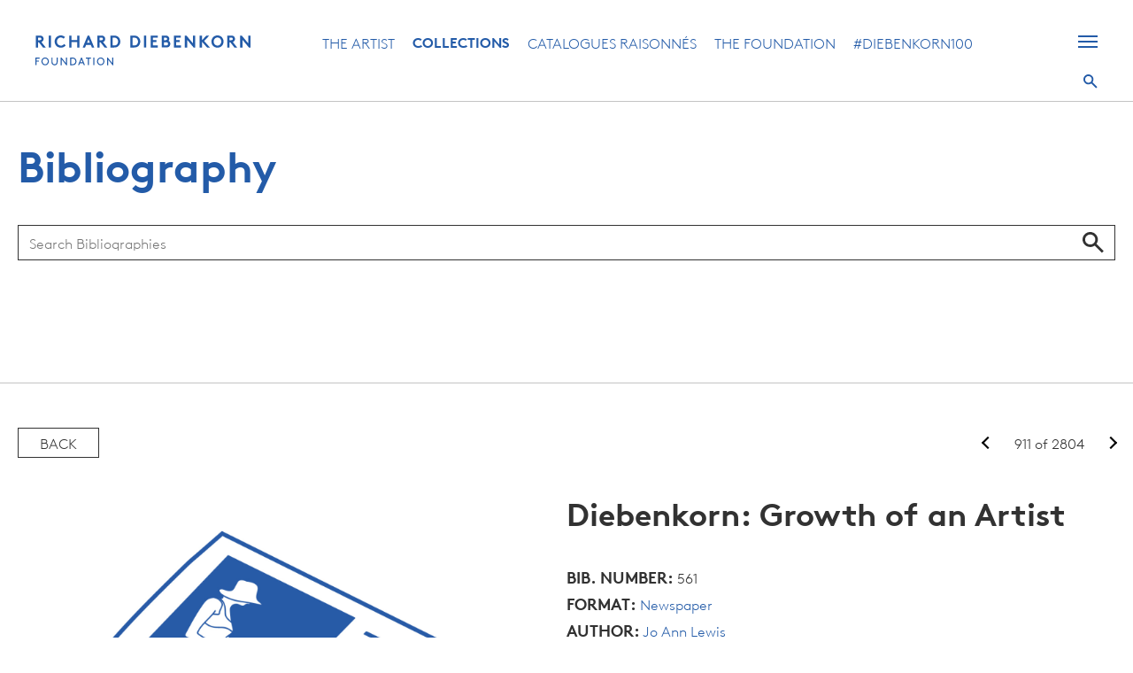

--- FILE ---
content_type: text/html; charset=utf-8
request_url: https://www.google.com/recaptcha/api2/anchor?ar=1&k=6LdiV6EcAAAAAAjwcrv8qJaOyqqRHSvmasHiWqIR&co=aHR0cHM6Ly9kaWViZW5rb3JuLm9yZzo0NDM.&hl=en&v=PoyoqOPhxBO7pBk68S4YbpHZ&size=invisible&anchor-ms=20000&execute-ms=30000&cb=2xc83zjd1mxh
body_size: 48586
content:
<!DOCTYPE HTML><html dir="ltr" lang="en"><head><meta http-equiv="Content-Type" content="text/html; charset=UTF-8">
<meta http-equiv="X-UA-Compatible" content="IE=edge">
<title>reCAPTCHA</title>
<style type="text/css">
/* cyrillic-ext */
@font-face {
  font-family: 'Roboto';
  font-style: normal;
  font-weight: 400;
  font-stretch: 100%;
  src: url(//fonts.gstatic.com/s/roboto/v48/KFO7CnqEu92Fr1ME7kSn66aGLdTylUAMa3GUBHMdazTgWw.woff2) format('woff2');
  unicode-range: U+0460-052F, U+1C80-1C8A, U+20B4, U+2DE0-2DFF, U+A640-A69F, U+FE2E-FE2F;
}
/* cyrillic */
@font-face {
  font-family: 'Roboto';
  font-style: normal;
  font-weight: 400;
  font-stretch: 100%;
  src: url(//fonts.gstatic.com/s/roboto/v48/KFO7CnqEu92Fr1ME7kSn66aGLdTylUAMa3iUBHMdazTgWw.woff2) format('woff2');
  unicode-range: U+0301, U+0400-045F, U+0490-0491, U+04B0-04B1, U+2116;
}
/* greek-ext */
@font-face {
  font-family: 'Roboto';
  font-style: normal;
  font-weight: 400;
  font-stretch: 100%;
  src: url(//fonts.gstatic.com/s/roboto/v48/KFO7CnqEu92Fr1ME7kSn66aGLdTylUAMa3CUBHMdazTgWw.woff2) format('woff2');
  unicode-range: U+1F00-1FFF;
}
/* greek */
@font-face {
  font-family: 'Roboto';
  font-style: normal;
  font-weight: 400;
  font-stretch: 100%;
  src: url(//fonts.gstatic.com/s/roboto/v48/KFO7CnqEu92Fr1ME7kSn66aGLdTylUAMa3-UBHMdazTgWw.woff2) format('woff2');
  unicode-range: U+0370-0377, U+037A-037F, U+0384-038A, U+038C, U+038E-03A1, U+03A3-03FF;
}
/* math */
@font-face {
  font-family: 'Roboto';
  font-style: normal;
  font-weight: 400;
  font-stretch: 100%;
  src: url(//fonts.gstatic.com/s/roboto/v48/KFO7CnqEu92Fr1ME7kSn66aGLdTylUAMawCUBHMdazTgWw.woff2) format('woff2');
  unicode-range: U+0302-0303, U+0305, U+0307-0308, U+0310, U+0312, U+0315, U+031A, U+0326-0327, U+032C, U+032F-0330, U+0332-0333, U+0338, U+033A, U+0346, U+034D, U+0391-03A1, U+03A3-03A9, U+03B1-03C9, U+03D1, U+03D5-03D6, U+03F0-03F1, U+03F4-03F5, U+2016-2017, U+2034-2038, U+203C, U+2040, U+2043, U+2047, U+2050, U+2057, U+205F, U+2070-2071, U+2074-208E, U+2090-209C, U+20D0-20DC, U+20E1, U+20E5-20EF, U+2100-2112, U+2114-2115, U+2117-2121, U+2123-214F, U+2190, U+2192, U+2194-21AE, U+21B0-21E5, U+21F1-21F2, U+21F4-2211, U+2213-2214, U+2216-22FF, U+2308-230B, U+2310, U+2319, U+231C-2321, U+2336-237A, U+237C, U+2395, U+239B-23B7, U+23D0, U+23DC-23E1, U+2474-2475, U+25AF, U+25B3, U+25B7, U+25BD, U+25C1, U+25CA, U+25CC, U+25FB, U+266D-266F, U+27C0-27FF, U+2900-2AFF, U+2B0E-2B11, U+2B30-2B4C, U+2BFE, U+3030, U+FF5B, U+FF5D, U+1D400-1D7FF, U+1EE00-1EEFF;
}
/* symbols */
@font-face {
  font-family: 'Roboto';
  font-style: normal;
  font-weight: 400;
  font-stretch: 100%;
  src: url(//fonts.gstatic.com/s/roboto/v48/KFO7CnqEu92Fr1ME7kSn66aGLdTylUAMaxKUBHMdazTgWw.woff2) format('woff2');
  unicode-range: U+0001-000C, U+000E-001F, U+007F-009F, U+20DD-20E0, U+20E2-20E4, U+2150-218F, U+2190, U+2192, U+2194-2199, U+21AF, U+21E6-21F0, U+21F3, U+2218-2219, U+2299, U+22C4-22C6, U+2300-243F, U+2440-244A, U+2460-24FF, U+25A0-27BF, U+2800-28FF, U+2921-2922, U+2981, U+29BF, U+29EB, U+2B00-2BFF, U+4DC0-4DFF, U+FFF9-FFFB, U+10140-1018E, U+10190-1019C, U+101A0, U+101D0-101FD, U+102E0-102FB, U+10E60-10E7E, U+1D2C0-1D2D3, U+1D2E0-1D37F, U+1F000-1F0FF, U+1F100-1F1AD, U+1F1E6-1F1FF, U+1F30D-1F30F, U+1F315, U+1F31C, U+1F31E, U+1F320-1F32C, U+1F336, U+1F378, U+1F37D, U+1F382, U+1F393-1F39F, U+1F3A7-1F3A8, U+1F3AC-1F3AF, U+1F3C2, U+1F3C4-1F3C6, U+1F3CA-1F3CE, U+1F3D4-1F3E0, U+1F3ED, U+1F3F1-1F3F3, U+1F3F5-1F3F7, U+1F408, U+1F415, U+1F41F, U+1F426, U+1F43F, U+1F441-1F442, U+1F444, U+1F446-1F449, U+1F44C-1F44E, U+1F453, U+1F46A, U+1F47D, U+1F4A3, U+1F4B0, U+1F4B3, U+1F4B9, U+1F4BB, U+1F4BF, U+1F4C8-1F4CB, U+1F4D6, U+1F4DA, U+1F4DF, U+1F4E3-1F4E6, U+1F4EA-1F4ED, U+1F4F7, U+1F4F9-1F4FB, U+1F4FD-1F4FE, U+1F503, U+1F507-1F50B, U+1F50D, U+1F512-1F513, U+1F53E-1F54A, U+1F54F-1F5FA, U+1F610, U+1F650-1F67F, U+1F687, U+1F68D, U+1F691, U+1F694, U+1F698, U+1F6AD, U+1F6B2, U+1F6B9-1F6BA, U+1F6BC, U+1F6C6-1F6CF, U+1F6D3-1F6D7, U+1F6E0-1F6EA, U+1F6F0-1F6F3, U+1F6F7-1F6FC, U+1F700-1F7FF, U+1F800-1F80B, U+1F810-1F847, U+1F850-1F859, U+1F860-1F887, U+1F890-1F8AD, U+1F8B0-1F8BB, U+1F8C0-1F8C1, U+1F900-1F90B, U+1F93B, U+1F946, U+1F984, U+1F996, U+1F9E9, U+1FA00-1FA6F, U+1FA70-1FA7C, U+1FA80-1FA89, U+1FA8F-1FAC6, U+1FACE-1FADC, U+1FADF-1FAE9, U+1FAF0-1FAF8, U+1FB00-1FBFF;
}
/* vietnamese */
@font-face {
  font-family: 'Roboto';
  font-style: normal;
  font-weight: 400;
  font-stretch: 100%;
  src: url(//fonts.gstatic.com/s/roboto/v48/KFO7CnqEu92Fr1ME7kSn66aGLdTylUAMa3OUBHMdazTgWw.woff2) format('woff2');
  unicode-range: U+0102-0103, U+0110-0111, U+0128-0129, U+0168-0169, U+01A0-01A1, U+01AF-01B0, U+0300-0301, U+0303-0304, U+0308-0309, U+0323, U+0329, U+1EA0-1EF9, U+20AB;
}
/* latin-ext */
@font-face {
  font-family: 'Roboto';
  font-style: normal;
  font-weight: 400;
  font-stretch: 100%;
  src: url(//fonts.gstatic.com/s/roboto/v48/KFO7CnqEu92Fr1ME7kSn66aGLdTylUAMa3KUBHMdazTgWw.woff2) format('woff2');
  unicode-range: U+0100-02BA, U+02BD-02C5, U+02C7-02CC, U+02CE-02D7, U+02DD-02FF, U+0304, U+0308, U+0329, U+1D00-1DBF, U+1E00-1E9F, U+1EF2-1EFF, U+2020, U+20A0-20AB, U+20AD-20C0, U+2113, U+2C60-2C7F, U+A720-A7FF;
}
/* latin */
@font-face {
  font-family: 'Roboto';
  font-style: normal;
  font-weight: 400;
  font-stretch: 100%;
  src: url(//fonts.gstatic.com/s/roboto/v48/KFO7CnqEu92Fr1ME7kSn66aGLdTylUAMa3yUBHMdazQ.woff2) format('woff2');
  unicode-range: U+0000-00FF, U+0131, U+0152-0153, U+02BB-02BC, U+02C6, U+02DA, U+02DC, U+0304, U+0308, U+0329, U+2000-206F, U+20AC, U+2122, U+2191, U+2193, U+2212, U+2215, U+FEFF, U+FFFD;
}
/* cyrillic-ext */
@font-face {
  font-family: 'Roboto';
  font-style: normal;
  font-weight: 500;
  font-stretch: 100%;
  src: url(//fonts.gstatic.com/s/roboto/v48/KFO7CnqEu92Fr1ME7kSn66aGLdTylUAMa3GUBHMdazTgWw.woff2) format('woff2');
  unicode-range: U+0460-052F, U+1C80-1C8A, U+20B4, U+2DE0-2DFF, U+A640-A69F, U+FE2E-FE2F;
}
/* cyrillic */
@font-face {
  font-family: 'Roboto';
  font-style: normal;
  font-weight: 500;
  font-stretch: 100%;
  src: url(//fonts.gstatic.com/s/roboto/v48/KFO7CnqEu92Fr1ME7kSn66aGLdTylUAMa3iUBHMdazTgWw.woff2) format('woff2');
  unicode-range: U+0301, U+0400-045F, U+0490-0491, U+04B0-04B1, U+2116;
}
/* greek-ext */
@font-face {
  font-family: 'Roboto';
  font-style: normal;
  font-weight: 500;
  font-stretch: 100%;
  src: url(//fonts.gstatic.com/s/roboto/v48/KFO7CnqEu92Fr1ME7kSn66aGLdTylUAMa3CUBHMdazTgWw.woff2) format('woff2');
  unicode-range: U+1F00-1FFF;
}
/* greek */
@font-face {
  font-family: 'Roboto';
  font-style: normal;
  font-weight: 500;
  font-stretch: 100%;
  src: url(//fonts.gstatic.com/s/roboto/v48/KFO7CnqEu92Fr1ME7kSn66aGLdTylUAMa3-UBHMdazTgWw.woff2) format('woff2');
  unicode-range: U+0370-0377, U+037A-037F, U+0384-038A, U+038C, U+038E-03A1, U+03A3-03FF;
}
/* math */
@font-face {
  font-family: 'Roboto';
  font-style: normal;
  font-weight: 500;
  font-stretch: 100%;
  src: url(//fonts.gstatic.com/s/roboto/v48/KFO7CnqEu92Fr1ME7kSn66aGLdTylUAMawCUBHMdazTgWw.woff2) format('woff2');
  unicode-range: U+0302-0303, U+0305, U+0307-0308, U+0310, U+0312, U+0315, U+031A, U+0326-0327, U+032C, U+032F-0330, U+0332-0333, U+0338, U+033A, U+0346, U+034D, U+0391-03A1, U+03A3-03A9, U+03B1-03C9, U+03D1, U+03D5-03D6, U+03F0-03F1, U+03F4-03F5, U+2016-2017, U+2034-2038, U+203C, U+2040, U+2043, U+2047, U+2050, U+2057, U+205F, U+2070-2071, U+2074-208E, U+2090-209C, U+20D0-20DC, U+20E1, U+20E5-20EF, U+2100-2112, U+2114-2115, U+2117-2121, U+2123-214F, U+2190, U+2192, U+2194-21AE, U+21B0-21E5, U+21F1-21F2, U+21F4-2211, U+2213-2214, U+2216-22FF, U+2308-230B, U+2310, U+2319, U+231C-2321, U+2336-237A, U+237C, U+2395, U+239B-23B7, U+23D0, U+23DC-23E1, U+2474-2475, U+25AF, U+25B3, U+25B7, U+25BD, U+25C1, U+25CA, U+25CC, U+25FB, U+266D-266F, U+27C0-27FF, U+2900-2AFF, U+2B0E-2B11, U+2B30-2B4C, U+2BFE, U+3030, U+FF5B, U+FF5D, U+1D400-1D7FF, U+1EE00-1EEFF;
}
/* symbols */
@font-face {
  font-family: 'Roboto';
  font-style: normal;
  font-weight: 500;
  font-stretch: 100%;
  src: url(//fonts.gstatic.com/s/roboto/v48/KFO7CnqEu92Fr1ME7kSn66aGLdTylUAMaxKUBHMdazTgWw.woff2) format('woff2');
  unicode-range: U+0001-000C, U+000E-001F, U+007F-009F, U+20DD-20E0, U+20E2-20E4, U+2150-218F, U+2190, U+2192, U+2194-2199, U+21AF, U+21E6-21F0, U+21F3, U+2218-2219, U+2299, U+22C4-22C6, U+2300-243F, U+2440-244A, U+2460-24FF, U+25A0-27BF, U+2800-28FF, U+2921-2922, U+2981, U+29BF, U+29EB, U+2B00-2BFF, U+4DC0-4DFF, U+FFF9-FFFB, U+10140-1018E, U+10190-1019C, U+101A0, U+101D0-101FD, U+102E0-102FB, U+10E60-10E7E, U+1D2C0-1D2D3, U+1D2E0-1D37F, U+1F000-1F0FF, U+1F100-1F1AD, U+1F1E6-1F1FF, U+1F30D-1F30F, U+1F315, U+1F31C, U+1F31E, U+1F320-1F32C, U+1F336, U+1F378, U+1F37D, U+1F382, U+1F393-1F39F, U+1F3A7-1F3A8, U+1F3AC-1F3AF, U+1F3C2, U+1F3C4-1F3C6, U+1F3CA-1F3CE, U+1F3D4-1F3E0, U+1F3ED, U+1F3F1-1F3F3, U+1F3F5-1F3F7, U+1F408, U+1F415, U+1F41F, U+1F426, U+1F43F, U+1F441-1F442, U+1F444, U+1F446-1F449, U+1F44C-1F44E, U+1F453, U+1F46A, U+1F47D, U+1F4A3, U+1F4B0, U+1F4B3, U+1F4B9, U+1F4BB, U+1F4BF, U+1F4C8-1F4CB, U+1F4D6, U+1F4DA, U+1F4DF, U+1F4E3-1F4E6, U+1F4EA-1F4ED, U+1F4F7, U+1F4F9-1F4FB, U+1F4FD-1F4FE, U+1F503, U+1F507-1F50B, U+1F50D, U+1F512-1F513, U+1F53E-1F54A, U+1F54F-1F5FA, U+1F610, U+1F650-1F67F, U+1F687, U+1F68D, U+1F691, U+1F694, U+1F698, U+1F6AD, U+1F6B2, U+1F6B9-1F6BA, U+1F6BC, U+1F6C6-1F6CF, U+1F6D3-1F6D7, U+1F6E0-1F6EA, U+1F6F0-1F6F3, U+1F6F7-1F6FC, U+1F700-1F7FF, U+1F800-1F80B, U+1F810-1F847, U+1F850-1F859, U+1F860-1F887, U+1F890-1F8AD, U+1F8B0-1F8BB, U+1F8C0-1F8C1, U+1F900-1F90B, U+1F93B, U+1F946, U+1F984, U+1F996, U+1F9E9, U+1FA00-1FA6F, U+1FA70-1FA7C, U+1FA80-1FA89, U+1FA8F-1FAC6, U+1FACE-1FADC, U+1FADF-1FAE9, U+1FAF0-1FAF8, U+1FB00-1FBFF;
}
/* vietnamese */
@font-face {
  font-family: 'Roboto';
  font-style: normal;
  font-weight: 500;
  font-stretch: 100%;
  src: url(//fonts.gstatic.com/s/roboto/v48/KFO7CnqEu92Fr1ME7kSn66aGLdTylUAMa3OUBHMdazTgWw.woff2) format('woff2');
  unicode-range: U+0102-0103, U+0110-0111, U+0128-0129, U+0168-0169, U+01A0-01A1, U+01AF-01B0, U+0300-0301, U+0303-0304, U+0308-0309, U+0323, U+0329, U+1EA0-1EF9, U+20AB;
}
/* latin-ext */
@font-face {
  font-family: 'Roboto';
  font-style: normal;
  font-weight: 500;
  font-stretch: 100%;
  src: url(//fonts.gstatic.com/s/roboto/v48/KFO7CnqEu92Fr1ME7kSn66aGLdTylUAMa3KUBHMdazTgWw.woff2) format('woff2');
  unicode-range: U+0100-02BA, U+02BD-02C5, U+02C7-02CC, U+02CE-02D7, U+02DD-02FF, U+0304, U+0308, U+0329, U+1D00-1DBF, U+1E00-1E9F, U+1EF2-1EFF, U+2020, U+20A0-20AB, U+20AD-20C0, U+2113, U+2C60-2C7F, U+A720-A7FF;
}
/* latin */
@font-face {
  font-family: 'Roboto';
  font-style: normal;
  font-weight: 500;
  font-stretch: 100%;
  src: url(//fonts.gstatic.com/s/roboto/v48/KFO7CnqEu92Fr1ME7kSn66aGLdTylUAMa3yUBHMdazQ.woff2) format('woff2');
  unicode-range: U+0000-00FF, U+0131, U+0152-0153, U+02BB-02BC, U+02C6, U+02DA, U+02DC, U+0304, U+0308, U+0329, U+2000-206F, U+20AC, U+2122, U+2191, U+2193, U+2212, U+2215, U+FEFF, U+FFFD;
}
/* cyrillic-ext */
@font-face {
  font-family: 'Roboto';
  font-style: normal;
  font-weight: 900;
  font-stretch: 100%;
  src: url(//fonts.gstatic.com/s/roboto/v48/KFO7CnqEu92Fr1ME7kSn66aGLdTylUAMa3GUBHMdazTgWw.woff2) format('woff2');
  unicode-range: U+0460-052F, U+1C80-1C8A, U+20B4, U+2DE0-2DFF, U+A640-A69F, U+FE2E-FE2F;
}
/* cyrillic */
@font-face {
  font-family: 'Roboto';
  font-style: normal;
  font-weight: 900;
  font-stretch: 100%;
  src: url(//fonts.gstatic.com/s/roboto/v48/KFO7CnqEu92Fr1ME7kSn66aGLdTylUAMa3iUBHMdazTgWw.woff2) format('woff2');
  unicode-range: U+0301, U+0400-045F, U+0490-0491, U+04B0-04B1, U+2116;
}
/* greek-ext */
@font-face {
  font-family: 'Roboto';
  font-style: normal;
  font-weight: 900;
  font-stretch: 100%;
  src: url(//fonts.gstatic.com/s/roboto/v48/KFO7CnqEu92Fr1ME7kSn66aGLdTylUAMa3CUBHMdazTgWw.woff2) format('woff2');
  unicode-range: U+1F00-1FFF;
}
/* greek */
@font-face {
  font-family: 'Roboto';
  font-style: normal;
  font-weight: 900;
  font-stretch: 100%;
  src: url(//fonts.gstatic.com/s/roboto/v48/KFO7CnqEu92Fr1ME7kSn66aGLdTylUAMa3-UBHMdazTgWw.woff2) format('woff2');
  unicode-range: U+0370-0377, U+037A-037F, U+0384-038A, U+038C, U+038E-03A1, U+03A3-03FF;
}
/* math */
@font-face {
  font-family: 'Roboto';
  font-style: normal;
  font-weight: 900;
  font-stretch: 100%;
  src: url(//fonts.gstatic.com/s/roboto/v48/KFO7CnqEu92Fr1ME7kSn66aGLdTylUAMawCUBHMdazTgWw.woff2) format('woff2');
  unicode-range: U+0302-0303, U+0305, U+0307-0308, U+0310, U+0312, U+0315, U+031A, U+0326-0327, U+032C, U+032F-0330, U+0332-0333, U+0338, U+033A, U+0346, U+034D, U+0391-03A1, U+03A3-03A9, U+03B1-03C9, U+03D1, U+03D5-03D6, U+03F0-03F1, U+03F4-03F5, U+2016-2017, U+2034-2038, U+203C, U+2040, U+2043, U+2047, U+2050, U+2057, U+205F, U+2070-2071, U+2074-208E, U+2090-209C, U+20D0-20DC, U+20E1, U+20E5-20EF, U+2100-2112, U+2114-2115, U+2117-2121, U+2123-214F, U+2190, U+2192, U+2194-21AE, U+21B0-21E5, U+21F1-21F2, U+21F4-2211, U+2213-2214, U+2216-22FF, U+2308-230B, U+2310, U+2319, U+231C-2321, U+2336-237A, U+237C, U+2395, U+239B-23B7, U+23D0, U+23DC-23E1, U+2474-2475, U+25AF, U+25B3, U+25B7, U+25BD, U+25C1, U+25CA, U+25CC, U+25FB, U+266D-266F, U+27C0-27FF, U+2900-2AFF, U+2B0E-2B11, U+2B30-2B4C, U+2BFE, U+3030, U+FF5B, U+FF5D, U+1D400-1D7FF, U+1EE00-1EEFF;
}
/* symbols */
@font-face {
  font-family: 'Roboto';
  font-style: normal;
  font-weight: 900;
  font-stretch: 100%;
  src: url(//fonts.gstatic.com/s/roboto/v48/KFO7CnqEu92Fr1ME7kSn66aGLdTylUAMaxKUBHMdazTgWw.woff2) format('woff2');
  unicode-range: U+0001-000C, U+000E-001F, U+007F-009F, U+20DD-20E0, U+20E2-20E4, U+2150-218F, U+2190, U+2192, U+2194-2199, U+21AF, U+21E6-21F0, U+21F3, U+2218-2219, U+2299, U+22C4-22C6, U+2300-243F, U+2440-244A, U+2460-24FF, U+25A0-27BF, U+2800-28FF, U+2921-2922, U+2981, U+29BF, U+29EB, U+2B00-2BFF, U+4DC0-4DFF, U+FFF9-FFFB, U+10140-1018E, U+10190-1019C, U+101A0, U+101D0-101FD, U+102E0-102FB, U+10E60-10E7E, U+1D2C0-1D2D3, U+1D2E0-1D37F, U+1F000-1F0FF, U+1F100-1F1AD, U+1F1E6-1F1FF, U+1F30D-1F30F, U+1F315, U+1F31C, U+1F31E, U+1F320-1F32C, U+1F336, U+1F378, U+1F37D, U+1F382, U+1F393-1F39F, U+1F3A7-1F3A8, U+1F3AC-1F3AF, U+1F3C2, U+1F3C4-1F3C6, U+1F3CA-1F3CE, U+1F3D4-1F3E0, U+1F3ED, U+1F3F1-1F3F3, U+1F3F5-1F3F7, U+1F408, U+1F415, U+1F41F, U+1F426, U+1F43F, U+1F441-1F442, U+1F444, U+1F446-1F449, U+1F44C-1F44E, U+1F453, U+1F46A, U+1F47D, U+1F4A3, U+1F4B0, U+1F4B3, U+1F4B9, U+1F4BB, U+1F4BF, U+1F4C8-1F4CB, U+1F4D6, U+1F4DA, U+1F4DF, U+1F4E3-1F4E6, U+1F4EA-1F4ED, U+1F4F7, U+1F4F9-1F4FB, U+1F4FD-1F4FE, U+1F503, U+1F507-1F50B, U+1F50D, U+1F512-1F513, U+1F53E-1F54A, U+1F54F-1F5FA, U+1F610, U+1F650-1F67F, U+1F687, U+1F68D, U+1F691, U+1F694, U+1F698, U+1F6AD, U+1F6B2, U+1F6B9-1F6BA, U+1F6BC, U+1F6C6-1F6CF, U+1F6D3-1F6D7, U+1F6E0-1F6EA, U+1F6F0-1F6F3, U+1F6F7-1F6FC, U+1F700-1F7FF, U+1F800-1F80B, U+1F810-1F847, U+1F850-1F859, U+1F860-1F887, U+1F890-1F8AD, U+1F8B0-1F8BB, U+1F8C0-1F8C1, U+1F900-1F90B, U+1F93B, U+1F946, U+1F984, U+1F996, U+1F9E9, U+1FA00-1FA6F, U+1FA70-1FA7C, U+1FA80-1FA89, U+1FA8F-1FAC6, U+1FACE-1FADC, U+1FADF-1FAE9, U+1FAF0-1FAF8, U+1FB00-1FBFF;
}
/* vietnamese */
@font-face {
  font-family: 'Roboto';
  font-style: normal;
  font-weight: 900;
  font-stretch: 100%;
  src: url(//fonts.gstatic.com/s/roboto/v48/KFO7CnqEu92Fr1ME7kSn66aGLdTylUAMa3OUBHMdazTgWw.woff2) format('woff2');
  unicode-range: U+0102-0103, U+0110-0111, U+0128-0129, U+0168-0169, U+01A0-01A1, U+01AF-01B0, U+0300-0301, U+0303-0304, U+0308-0309, U+0323, U+0329, U+1EA0-1EF9, U+20AB;
}
/* latin-ext */
@font-face {
  font-family: 'Roboto';
  font-style: normal;
  font-weight: 900;
  font-stretch: 100%;
  src: url(//fonts.gstatic.com/s/roboto/v48/KFO7CnqEu92Fr1ME7kSn66aGLdTylUAMa3KUBHMdazTgWw.woff2) format('woff2');
  unicode-range: U+0100-02BA, U+02BD-02C5, U+02C7-02CC, U+02CE-02D7, U+02DD-02FF, U+0304, U+0308, U+0329, U+1D00-1DBF, U+1E00-1E9F, U+1EF2-1EFF, U+2020, U+20A0-20AB, U+20AD-20C0, U+2113, U+2C60-2C7F, U+A720-A7FF;
}
/* latin */
@font-face {
  font-family: 'Roboto';
  font-style: normal;
  font-weight: 900;
  font-stretch: 100%;
  src: url(//fonts.gstatic.com/s/roboto/v48/KFO7CnqEu92Fr1ME7kSn66aGLdTylUAMa3yUBHMdazQ.woff2) format('woff2');
  unicode-range: U+0000-00FF, U+0131, U+0152-0153, U+02BB-02BC, U+02C6, U+02DA, U+02DC, U+0304, U+0308, U+0329, U+2000-206F, U+20AC, U+2122, U+2191, U+2193, U+2212, U+2215, U+FEFF, U+FFFD;
}

</style>
<link rel="stylesheet" type="text/css" href="https://www.gstatic.com/recaptcha/releases/PoyoqOPhxBO7pBk68S4YbpHZ/styles__ltr.css">
<script nonce="06vvvNx-skNKa_CWptJaKg" type="text/javascript">window['__recaptcha_api'] = 'https://www.google.com/recaptcha/api2/';</script>
<script type="text/javascript" src="https://www.gstatic.com/recaptcha/releases/PoyoqOPhxBO7pBk68S4YbpHZ/recaptcha__en.js" nonce="06vvvNx-skNKa_CWptJaKg">
      
    </script></head>
<body><div id="rc-anchor-alert" class="rc-anchor-alert"></div>
<input type="hidden" id="recaptcha-token" value="[base64]">
<script type="text/javascript" nonce="06vvvNx-skNKa_CWptJaKg">
      recaptcha.anchor.Main.init("[\x22ainput\x22,[\x22bgdata\x22,\x22\x22,\[base64]/[base64]/[base64]/[base64]/[base64]/UltsKytdPUU6KEU8MjA0OD9SW2wrK109RT4+NnwxOTI6KChFJjY0NTEyKT09NTUyOTYmJk0rMTxjLmxlbmd0aCYmKGMuY2hhckNvZGVBdChNKzEpJjY0NTEyKT09NTYzMjA/[base64]/[base64]/[base64]/[base64]/[base64]/[base64]/[base64]\x22,\[base64]\\u003d\x22,\x22wqlMwr1mwoFkw4R5IMKBJRvCt8Oqw7zCucKZcnhHwoNpWDtow7HDvnPCv2grTsOwCkPDqn/Dp8KKwp7DhhgTw4DCkcKJw68kWcKVwr/DjhjDkk7DjCEUwrTDvUjDp28EMsOlDsK7wpjDqz3DjgXDqcKfwq8Zwq9PCsOJw6YGw7spTsKKwqgBJMOmWn1JA8O2J8OlSQ5mw4sJwrbCh8OswqRrwofCtCvDpQtmcRzCqT/DgMK2w6NWwpvDnDPCuC0ywpLCgcKdw6DChgwNwoLDhnjCjcKzc8KSw6nDjcKowovDmEIFwoJHwp3Cm8OyBcKIwrrClSA8LjRtRsKKwqNSTiYUwphVSsKvw7HCsMO5CRXDncO8SMKKU8KmM1UgwqvCqcKuelPCocKTImTCpsKib8Krwpo8aDfCvsK5wobDm8OORsK/w5sYw453MRkON1FLw7jCq8OGU0JNKMOew47ClsOTwop7wonDnHRzMcK7w7Z/ITnCssKtw7XDpmXDpgnDuMK8w6dfUydpw4U9w5fDjcK2w6RhwozDgRERwozCjsO2Hkd5wqlpw7cNw4MCwr8hGcOVw41qa34nFW7CsVYUPVk4wp7CtUFmBmfDgQjDq8KBOMO2QWjClXp/[base64]/Ci8KlPcKnIhzDlncYBwrDncO7WEFgbMK7MnPDo8KVEMKTdQfDiHYaw7DDrcO7EcOzwrrDlAbCicKAVkfCtnNHw7dFwqNYwotUWcOSC34zTjYjw4gcJjjDtcKAT8OgwoHDgsK7wr98BSPDrEbDv1dLfBXDo8OgDMKywqcIesKuPcKHRcKGwpM/RzkbSSfCk8KRw78kwqXCkcKswpIxwqV1w65bEsKJw6cgVcKew6QlCVPDswdACibCq1XCtgQ8w7/CtwDDlsKaw7fCpiUeccK6SGMvYMOmVcOEwpnDksOTw7Quw77CusOQVlPDkm5VwpzDh1VpYcK2wqNYwrrCuR7CuURVSyknw7bDucO6w4dmwrMOw4nDjMK9CjbDosKCwpViwrgBLcOyUiTCt8O/[base64]/CuUbChHEyNsKOKMKpwpzCrSXDj1fDpcKkYD/DpsKlOcO1wprDj8K2e8O3JcO2w7UtCXEbw6HDrFXCncKXw5vClxXClnbDkR9Aw4rCjMOvw5chfcK4w5/ChQPDssO/[base64]/Ds1/DlMOrMGvDiMOGwqvCuwPDpypIUAkfRmjDn2jCi8KBIzVPwp3DhMK/JiskWcOGd39Twr1xw5UsMMOtw7bDgyI3woh9NBnDqmDDtMKZw7tWZMOjTMKewqglSVPDtcKHwq/[base64]/wrhPw5vCgMObwqvCnxbCnMOHQjHDqsOXwqXDs28+w45+wpNieMKEw7U0wpbCmQIPRy9pwp/[base64]/CosOJwrs1wr8lU2LCvcOqDwAjwpHCtsKjXSwGZcKwImPCi0gkwo0DPMOZw74lwq9JEF5XITMQw49YDMK9w7jDjSE5QxTCtcKMdWnCjsOBw5ZIFjRhMEHDpVTChMKvw43DscKyBMOUw7gow63DiMKTfMOLLcOnC0Izw4V2HcKawoNRw7/DlXfCtsKLZMKTwp/CoTvDo0zCn8OceURLw6EsawXCnGjDtSbCpsKONiJNwp3DgkPDrsOfw6nDlMOKCCkrLcOlwpPCoD3Ds8KtB34cw5whwoDDh3fDqAh9KMOqw6TCosKlAB3Dv8K5TC3Dm8OCQznChcO/bH/CpE8TGcKYQsOqwr/CgsK7wpvCtXTDm8KswqtqccOdwqRfwr/[base64]/EyLDpgx8G8Kgw5bDqMOmWMOCw7whw5M+woXDlEEnw4UJBVZJDj9oDcKCKMOKwoQhwq/DlcKRw7t0KcKvw71aL8Ouw48OMRxfwoVCw6LDvsOIDsOCw63DocK9wrvDiMO1Q2R3JALCgmYnPsORw4HDuA/[base64]/CgcOgwqLDnEw3wodZwqdbwroLwo/[base64]/Cmg12woLCtHjDkG3DgcKUw5bCmGsuw4PDiMKGwqTCmFbDocO2wrzDpcKKR8KsJVAOHsKfG2oAbQE4wp8uwp/DlA3CmSHChcOvC1nDvC7DjsKZAMK7wqPDosKqw7Enw4HDnXzCpUkaTjc/w7zDlR3DisOGw7bCvsKRVcOrw5gTfihNwp4kMnNdAzREQsOoZgzCpsKPRgRfwqxIw6TCnsK2acKbMSPClRgSw7QjFS3CgCEyBcOPwpPDiTTCjQYqS8OtSwt/wrnDgkUHw5UaaMKow6LCo8OmOMORw6zCpEnDt0J1w4tJwrLDpsObwrI9HMKswpLDocKpw5E6BMKdUcO1CUXCvCPCjMKpw71lYcKINsOzw4UuL8Kaw7HCjFsiw4PDriXDnSs3DC95wrsHRsKEw5PDjFTDs8KmwqjDniYpG8KZYcKuCnzDlQ/CrBIaHyPDg3J/MsOTJwzDp8OkwrFyCXDCoD3DiQ7CtMOwGMKaFsKQw4TDr8OywrUzN2hAwp3CncO5IMOfBDg7wo8twrDDt1cfw4PCvMOMwrjCksOrwrIjK380P8OHVsOvw4/Cv8KnVg7DusKrwp0YfcKlw4h+wrIUwo7CgMOTLcOrPk1sK8KbUx3DjMKsIE1bwqIxwottXsOhZcKITThhw5U0w6zCm8Kzdg3DvcKhw6fCvX88JsOibnQ9BcOWGjLCg8ODfcKoSMKZBXbCgA7CgMK/TVATDSRWwrEgTCtnw5DCsDHCtxnDpwHCnEFMKMOHJVoOw65QwpXDj8Kew4zDiMKxejB3wqzDuA50w5MIAhEcVCTCoTLCiTrCn8OQwqgew7rCh8OTwrhiIg44csOKw7TCmHfDlXfCpsOnOMKcwofCvUTCucKzCcKlw54INk0jcMO7w5cPLVXCrMK/[base64]/[base64]/CrDNgw4DCgsO6w77DksKZw6XCtMKLX8K5dMORw51aacKFw4VqHcOcw43DpMKAPsO0woMafsK/w5Faw4fCr8KoEsKVH0HDslsNRcKcw4sxwrN0w6p9w4JRwqfChxhXRMKyWsOCwoUdwp/Dt8OQL8KUQAjDmsK+w7jCs8KCwqcbCsKLw7XDohIzGMKCwqouZExKbcO6wrxICzxDwrsCwpZBwq3DrMKrw4tCwr5bw5TDhy9tX8Ogw57DjMKgw7TDqiHCvMKBN3Ynw7l7FsK3w6p3DGzCkAnCnXEcwp/DnRDCoGHChcKMH8OPwqd7w7HChn3Doj7DvcK6HnPDvsKqdcOFw5nCgHIwFmHCjMKKPkbCpF5aw4vDhcKMUmXDpcOnwoM7wqgaD8KeKsKuJn7Ch23CqmEFw4dFR3fCvsKPw6fCnsOow6XCtMOyw6kQwoFBwq3Ck8Kzwr3CocO/wpwrw5XDhBLCgXJ8w4TDnsK3w6zDq8Oawq3DtMOuAUHCqMKXQBAqc8KncsKAIVXDucKpw5UfwozCvcOYwp7CiQx1EcKlJcKTworCvsKtCx/DoxNyw6/[base64]/LcOzw7d5YBLCnwbDkxDCpXdZdwjCp1rDhMOEK3oIw4l6wr/DmkBVYQQBbMKQOXrCrsOeWMKdwpdlfcKxw40Tw7vCj8ODw5siwo8bw7MKIsKCw6UJcWbDmAkBwoMSw5vDmcKFBQxoS8OpM3jDiVjCv1p8MWVEwpVfwobDmSPDvh7CilEswpPDq1DCgjIdwo4xw4PDiRrDksKZwrMKClsKKcKXw5/CvcOAw6nClsKFwofCgm54KcOOw58jw4bDgcKbcmlSw73ClH0FXMOrwqHCucOcecOMwq4odsOKNsKfN2Fdw4BbMsOqw7HDmTHCiMO2fhELdhwbw7LCnBcJwqfDsR4JYMK7wqwiFsOKw5jDgAnDscODw6/DllN6bA7DjcK9KXXDjGh/BTLDgsOkwqPDucOqwqHCiBjCmsK8CinCucKbw4tFwrbDs2xWw604M8KdJsKzwrzDqMKIaGNGwqjDgQA2LR5CfcOBwplBb8OzwpXCq2zCmQt8f8OhGDnCg8Kqw4nDtMK6w7rDlF0DIzURQjpxE8K2w7B5Z3/DlcOAOsKEYgrCoTvClwHCosO2w57CuHjDnsK5wqHCsMOLTcOBA8OFa3zCoVZgSMKkw5DClcOxwqXDsMOYw6Zdwq8pw4fDkMK/WcK2wqfCnEjDucKZeV3CgMO1wrwBITnCrMK/CcO6AMKFwqLCjMKvejXCmHHCp8Kdw7kCwo5kwo5jI3Y5ekQvwrTCjEPDkS9JFmtrw4sudFQBEcOFF19NwrgqAD5ZwqMse8K6LsKFeCLDrW/DjsKvw6zDtl/CjMO2PBELEmbClMKiw4bDrcKhHMO4IcONw7XCqkTDvcOFWGzCp8KEI8ONwqTCmMOxcxjChgnDl37Dq8KDYsKpSsORCsK3wqsBTMK0w7zCrcOLBi/[base64]/d8O1wo3Cqg5SV2QjUCnCrcO2w6lhEMOMDwFNw5XDv3zDpBfDt0YfN8KZw4wGf8Kywo0Ww5zDqMOwFErDisKKQkjCsELCusOHNMOgw43CqlsRwpPCuMOyw5HDh8K9wr7ChldnN8O+PnBRw6zDssKbwoDDscOgwqjDncKlwrR0w4xpS8KSw4bDuQUUWXR7w4w/ccK9w4DCjcKCw7xQwrzCtcOVZMOOwpPCtcOoSXvDgsKEwo4Uw6sdw4h0eUAWwo5LF3c3AMKRTmjDiHQHBnIlw5HDhcOdWcK6RcOLw6s9wpV+w7TChsOnwpbCjcKCdAjCqUTCrjBuJ0/CvsOFwq0pFgVVw5LCoUJewq3ChcK8L8OCwrA4wo1pwqVxwpVIwrvCgknCoFvDpzrDiD/CnBddFMOFBcKtcVbDrj/DiycsPcK3wqzCn8Kgw6QaacOpW8OywrXCq8KEK0vDtsOnwpc2wp1kw5HCvMOyME/CgsK5BMOyw4fCssKrwogyw6AUGSPDsMKaW2bDmw/Co2okZE1ze8OFw5LCq1UWOVTDpsK/MsOVJsOECQAoD2YUERXChmnDocKMw77Cu8ONwo1dw7PDtTHChyfDoj3CtcOmwprCisO4wo9twpwGDWEPbVRfwobDnWrDlRfCpiPCkMKDACBKGHpEwoYpwod/fsKkw5JaTnvCo8K/w6TDqMK+Y8OZdcKuwrbClsK2wr3DoDfCtcO7wojDj8O0J1Yvwp7ChMOYwo3Dsihuw53DncK7w77Cnn0jw6IGOsKfUTLCpMOow7QKfsOIOnPDiXdrBEJBZ8KTw4NRLQnDj3vCkz8yB1NqTT/[base64]/CoSHDhFQGw4UaWMOVw5ppw5PDrMOcCcKnw5DCkR00w7ktDsKswrF9f3JLwrHDr8K9UsKewodFZ3/CvMKgR8Oow5DCiMK/wqhaLsKWw7DCpcKcUsOnVxrCtcOgwrHCnT3DizbCi8KuwqXCvsOgWcOYw4/ClMOQdX3Cm2TDvCDDlMO1wodwwoTDkCh/w51QwrZLLMKDwpXCoizDusKIYMKZNCBQOsK7MzDCt8KSPThZKcK4CMKbw4ZHwrfCv01lWMO7wqU3YgXDqMO8w7/DoMKaw6d2w7bCnRgvfMK3w5RNJzLDrcOaW8KKwrnDusOaY8OQMcK4wq9VE2s1wo3DiVoJSsODwpXCsTkCX8K+wrRYwoUABismwrFxGQE/wotQwqtlezdrw43DgsOxwpQxwrxNICnDo8O7HC/[base64]/DlBI1w4DDpsOHwoRRM8KVw4AsXA7DgTZ/G1AYwoLDt8KlVlMvw5zDusKcw5/CpcOeLcKuw7rDucOgw4plw6DCucOXw4RwwqLCqcOowrnDvBpJw4nCnErDhsKCFGPCqiTDpyHClCNoNMK0IX/Drwpyw693w51hwqXDlngfwqxgwqvDmMKvwpxaw4fDicKBFQpQDMKATMOvM8KmwqDCmXLCmSbCjCEXw6nCv0/Dm1YATMKJw6fCvsKmw6DDhcOPw67Cg8O8QMKrwoPDsFTDqBTDsMOrTcKpMcKrHQB3w5LDjnTDssO2ScOhPMKDJHYgTsOyGcOdek3CjiFhEcOrw4XDvcONwqLCs0sowr0yw4wEwoBEwrnCimLDvgskw73Dvy/Cr8OYRxQuw6NdwrgXwrdREsKuwrJoIsK0wrXCo8KOWsK9aB9dw6nCjcK+IxgtWH/Cu8Oow6TCgSbDgCXCsMKdHGzDksOMw5PCgCcyTMOiwokLdnUXXsOlwqLDihXCsnQUwoQKYcKCUwhgwqTDvcO0E3UnHzzDq8KXCybCry/DgsKxRsOFWlg4woJSU8KCwqvDqAxuOsOaMsKhLXnCvcOWwrxMw6PDvFLDn8KCwpQ5dQsZw43DsMKCwql0w7VqOcOLazxhwobCncKhMljDkzfCuAZSacOmw7BhOcOddkduwoLDogdzSsKuCcOZwrfDgcOAPsKxwq/DpnnCo8OBE14jcRsRCG7DkRPDi8KFWsK3IMOwCkDDkGY0Tgs/FMO1w4s3w5bDglRSDQt2SMOEw78SHH4fHjxpw5RWwo0mI3pBCsKVw4VLwoYtQGRAL1ZBHxXCssOKOXgNwr/CncO1KcKDKATDgAnCphsfSgnDtcKDX8KjdcOfwqDDlUPDiwojw7TDvCjCosKZwoNjZMOuw7BTwoUSwr7DssK5w67DjcKaZsO0MxdSNMKPOicoZsK7w6fDqTLCl8Omwo7Cv8OYFBzCnRYqdMOmLT/[base64]/Crwwaw5Vqwo0Iw5jDkUnCucOzw6vDhH9twqLCn8ObKw/[base64]/aBxSw4JrOkHCtcOSKMO4w6jDncKPw6XCuT52wpjCjsK7wrEFwrjChDjCn8OAwp/[base64]/DmsO9wrhfH8OVw6tkwoLCvVVpwqPDo3LDoMOIFxhnwqx4Eh5ow7PCjkDDkMKBJcKyQSwucsOwwrPCmyTCpsKFXsOUwpfCuk7Dk0UjLcOwfG7Cj8KLwpQQwqvDul7DiE4kw495aDPDr8KdGMOYw7zDhS8IWSt/dcKHSMKoaD/CvsOHEcKlw7BeVcKpwqhQaMKtwpATHmfDhMO9w4/[base64]/Dk8K7woEHwohpdE/CpX3Co8K9JTpoGyAeKlLDhcKKwoQ9wpDCgMKWwp4yKxswF2lNe8O3L8OHw4ZRWcKtw6kMwo5SwrrDpQzDpDzCtMKMf3gsw7vCpwpWw77DnMOAw5RLw4cCEMKIwr50KsOHw4FHwonDosO3G8KWw5vDkcKVQsKREcO4U8OTanTCrFXDpWdXw5XDpG56VW/DvsORLMOuwpZjwrwBXsOZwo3Dj8KiXy/[base64]/CpD/[base64]/DmsK1LE8dw4rDkMOLw5shUxJffj7CkHhFw5XChcKNf2TCjXdrCQ7Dp3DCmsKNIyBELnDDsGp3w74iwr/ChMOdwrvDklbDhsOJJcOXw7TDiBoMwpfChinDulIWcVbCuypxwqkUPMO3w6IWw7hXwpoHw7Ibw55JFsKjw4wyw7rCqDobMzLCl8KEZ8O+IcONw6wEI8O5TyjCuB8QwpPCiznDnX5iwqUbw6cPDDUcISbDph/[base64]/Cu8KsGiXCp31Qw5XDlz7DiQDDocKPIHTDtX7Cr8OMals8wqZ6w6xGX8KWQHN+wrzDpCbCucOZB3/CkEXCsD1YwqzDr3fCt8O/[base64]/Cj2XDjDEywroCG8OJwoTDvcOIw6HCsMOULVzDjjE/w7vDqsK7KsOuw69Nw7TDg3DCnSHDmVbCgnRta8O/RS7DvCtow7TDgE89wqt6w6A+KlzDkcO1DcK/UMK7WMOLSMOSbsO6fBhWAMKiecOsRWNKwqvCtCPChirCjgHCrRfCgGxnw6EzLcOSE2RWwqbDixBRMh7ConU6wo3DrkvDl8Ovw4DCvkYKw5LChA4NwprCpsOtwoPDi8KZP2jCgsKCMyYjwq12wqoDwobCmkHCrg/DhHhse8KHw4wHd8OJw7U3bUnCm8KRCBolGsKCw7PDjx/ClgMWMl1ew6bCkcKHSsOuw4w5wo11wpQvwqB5bMKAwrLDssKmNAnCscK8wofCi8K8F0fCm8KjwprCl07Dp17DpcOMZxsURcKUw4Njw5XDqlbDpsOAFsKPdB7Dp3bDi8KpJMKcNUkLw5YWcMOIwpshIMOTPREjwq3CqMOJw6B9wqsLa2LDu1gjwqPDiMK6wo/[base64]/c8Kqw5fDnBfCosKiwpHDg8KhekvCjsOLEmI8w5Y/HX3CvsOpw57DlMOPOXFUw44cw53DqHFRw7swWFnCm3NUw43DuHLDm1vDm8K3RnvDkcOswqLDjMK9w4kxZwALw6o9O8ObQcOjHWfClMKzw7jCqMOJNMOowo16MMOMwp/CtcOqw5lvC8KRVMKZVBDClcOiwpcbwqQMwqjDulnCssOiw6PCsgbDoMKOwrzDtMKGH8OkT0tHwq/CgxU+QMKlwrnDssKqwrrCgcK8TsKPw7/DmsK3B8O9wr7DvMK6wr7DjXs2Bg0Jw5vCpQHCvCs0w44jDDYdwosVbcO7wpAOwpTCjMK2O8K5B1IbZVvCg8O2MCd1TcKuwroeIMOMw5/DuXE4b8KGI8OPw7TDtCjDpMK6w7ZyWsOgw6DDllF7wqLCpcK1wokWLnh0dMOeLhfCmlB8wqAiw57DvQvCmB3DisKew6c3woXDtlbCgMK9w5/CuBDCmMKeacKvwpIDG1TDssKzTWM7wo09w4/CmcKxw4DDnMO3T8KSwpVdJBLDqMOhWsKsS8OcTsOZwpnCryXDk8KTw4XCmXddJ2gyw5lSGC/[base64]/w5XCoV16MzfDrBg1SEp6w7nDpVHCnsK1w4zDkWpMIcKrbRvDinTCiAvDkynDgArDhcKAwqzDkAJVwqc5AMOywpXCjm/DlsOAU8OOw4DDtiJ5Tm7DlMKfwpfDn0tOHk/DrMOLX8KQw7J+w5/Dm8Owfw7CuD3DjRHCusOvwqXDqwQ0WMOKMcOGOcK3wrZUwrTCpRjDgsOPw7UsWMK3TcK9MMKjcsKywrlXw4svw6JFXcOAw77DkMKbw4oNwo/DkcOYwr5IwpgcwrMvw7HDi0IUw7A3w4zDlcK7wrjCkjHCrXbCgQ/DkhzDscKUwqbDl8KTw4pHIyAYEExuElHCixvDusOZw6PDrsK3TsKTw7dwGTPCiHMAYgnDpVJmZsO4F8KvAT/Dll7Cry/CoHXDg0TChcOQCSdiw7PDtMO6EGLCqsKoXcOQwpBawqXDlMOPwrPClsORw4fDqcOzLsKMElnDgcKeQVQdw7jDnwrCo8KPKMKmwoB1wo/DssOIw5ZmwoHCk3ExHsOhw4U3I1cnX0tMSHwQCsORwpEAalrDq2/CoFYcOzvDh8O3w4trZHhAwqYrZBJRAQp3w6JXw5ouwqoHw7/ClSfDl1PCmxLCuhvDkGtlHhFBY3TCkhZkAMOUwp/Ds3zCqcKOXMOWM8O5w6jDssObG8Kyw7lgwrHCrXTCucOHbTg6CyIiwrsXGw86w4Adw79FGMKBV8Ovwqk6NmLCkhbDv3HCnsOEw4JIWUwYwqHDqsKGPMOFJ8KIwpbDgsKaTgprKDDCpkPCicK6c8OfQcKpKGvCrcK/asOufMKEBcOPw6DDjAHDqXFQYMO8w7bDkQDDggxNwqLCvcO2wrHDq8OheQfCvMKQwpF9w7nCs8OgwofDrgXDtMOEwqnDtjrDtsKQw6nDgS/DocK3TE7Cj8OPw5TCtybDjDrCqB4pwrgmNcO+QMKwwq/CvETDkMOZw693HsOnwqDCqcOPEDkDw5nDjXfCksO1wpYowrtEDMKHMcO/XcO3R3g5wo51V8KrwrfCljPClxhGw4DCjMKlO8Kvwrw2W8OsJB4nw6R1wpI8P8KaMcKDI8OfY1Qhw4vCnMOLYVcWOg5SIFoBWELDrCAxEMOVCcOQwrjDssKBQD9MQ8O/PwIlacK7wrTDqWNkwpFOdjbCmlBWVFfDnsOyw6XDssK/HyTCmWhRB0jClEvDjsKHP1vCpEgkw7/CosKJw4jCpBvDk05qw6fCksOlwq0Rwq7CjsK5XcO7F8Kdw6bCrsOdGjJpU3LDnsO/eMOKwqAdfMK1LhbCpcOMGsKgcg7DinrDg8OUwrrCmzTDkMK1DMO/w5jCrD0SOhTCtzUKwo7DjsKJecOqUsKPEsKew5HDol3Cq8O7wqTCvcKRH2wgw6XCnsOVw6/CvAUoYcOAwrbDohEbw7nCusKewrzDtsKwwq7DrMOBS8OewoTCjXjDoXrDnQMFw6ZdwpHCrm0uwoXClcK8w6PDsx18LC8rBMOoFsKjS8OqFMONWVcWw5Q0w5o8wrhNBlPDszw8OsKFDcK7wo45w63DjcOzYBfCoRIkwpk4w4XCvVFjw556wpdFb0/DsEZueBhcw4rDkMKfF8KuEW7DtcOEw4RGw4rDgsOACsKnwrEmw7MXPzABwohWD1XCqTTCkxjDiXPDrDDDnUg5wqTCqCPDvsOEw5PCuQTCosObaSJ7wpIswpI+w5bCmcOXCB1ewpQ8wrtYIMKwAcKqeMOhZzNjfsKkbhfDr8OWAMKsUBIEwojCnMO/w4PDmMKkN005w7IhHRrDqHrDl8OUMMK1wq/Dk2/DnsOVw613w4QXwoRqwrtVwqrCojF9w582RD12wrrDqMKgw5XCl8KKwrLDvsKaw7w3STsiYsKtw5NOdFVSJjlHGXLDi8Kgwqk3CMKdw60YRcK5R2DCvR/[base64]/DrFDCqmvDuMOLNDDDkAPCu8OGMnJWw4Z/w4HDkcO4w6h6OBfCh8OIAk1TH2MELMO9wp9SwqpuADpYw7dwwqrCgsOpw6PDqsOywrFGa8Klw6x9w47DvcKaw45ZWsOpbHzDksOuwq9mMcKTw4DChsOYf8K7w65qw7p1w4t2wrzDq8KSw7g5w7DCoCLDoBkKwrPDrF/CrD5ZelDCoUfDq8Ocw7PCt1XCmMOww5fDvkbCg8OsUcKQwozCmcOXRko9wp7DlsKWWGjDgCArwqjDpVEkwpATdnzCrxw5w7wMOVrCpx/[base64]/[base64]/IUvDphTCpigswqcHw5DDoMK0w6HDinoTDnhxDsOIQcK6e8OWw4fDmAFswr3ChMOXVTQ/P8OcfMOdwoTDkcOUKT/[base64]/WcO+w6pxwrlpeMKdwqDDiQrDvgzDgcKqw7LDrF9LSG9gw7TDgjEOw5/DgzzChVPCrG0tw7hfZMKuw50LwoV8w5JhAMKBw6/DgMKew5piWFzDpMOeCgEnWMKvecOiMAHDisOxB8KcEiR5UMOJdF3CocOdw7rDt8OsMTXDjMOSwpHDhsOwO0hnwpDCpkrCg2cww485FcKow6knwr4IXMK3wpjCmAvDkQ8jwprCjsOROS/DgcOJw48GHMKFIiPDoXzDo8ORw7HDuAzDmcKbdFHCmDLDiy8xdMKEw7xWw6d+w71owqcmwq59QXZ0KGRhTcK6w6zDsMK7V0TCnkPDlsOdw6V0w6LCj8KtCkLCuXJLVcO/D8O+GCvDgiwOPsONLknCu1XDmEI3wpFlfWXDpC1/wqgwfiLDq3rDrcONRz7Cog/DpGbDu8KeKHBQTXM/w7IXwpduwpYgNlJBwrrCtcKJw7nDsAY5woIvwrvDrsO6w4sAw73DncKMIlUgwotydTZFwq/CmXp5LMKiwqnCokpEb1PCjG9hw4fCql1kw7LDucOPejM6cTvDpAbCvj06aDdiw75/wrElF8Omw7fCj8KuZWMOwpkIcRTClMO0wpo3w7xLwr7Co1jClMKYJw/[base64]/csKqOl3CsTxSCcOPw4JRw5XDvcK8aQ3CisO1wpJ2P8KdXE/Coyw3wrZgw7d9IGofwoXDvsO4w6MwHW5mECTCqcKhK8KoccOiw6llaCABwolDw4vCn0Mmw6bCs8OlGcKSKMOVbMKlZAPCkExrAHTDosK5w65zJsObw73Ct8KsbnLDiC3DiMOFUMK8wrcQwrnCjsO/woTDgsKzRMOcw7XCnU4CFMOzwozCnsOaHA/[base64]/[base64]/wqDCsMO7G05nwoPDjsOQwocYXMOFw5PCq2UaaUjDohfDtsO3w5Mzw4zDmsK+worDhhTDkEvCpwLDpMO/wqhHw4JBXcKzwoJ8Sy8dfsK4Kk9XJsKmwqIXw7bDpiPDtHHDnlHDvcKswrXChknDt8OiwoLDvXnDo8OSw5zCiy0Ww6QHw4RZw6M6di8LMMOMw4MnwrjCjcOKwofDrsKyQynClcK4dj0eZ8KbT8KDTsK8w5F6KsKowppKFkTDlcONw7HChT4PwqjCpx/[base64]/Ds2ldVcKnwrTDkwXCgsKWwrAPdyfCqUJ3NWnCmwUlw5zCt2p0woTCrcKsHjXCl8KzwqbDrjN0VGUXw4oKBnnDgTMEwprDhMOgwo7DggvCgsO/[base64]/[base64]/bsKQU8KDLsOtfCrCn1xyEcKrwr7DgsKqwrzCuV0EP8K5wovDn8O3bVc8w4jDrcK4OFPCtXtaVALCrXkWUsObIBbDtFVxSX3Cr8OCBCzCt0Qxwrp7BsOTLMK0w7vDhMO7wo5YwrLCkxnCn8KzworCt2cbw5/CjsKcwos1woFgO8Oyw44PKcO1Y00XwrXCs8K1w4N5wo9EwrrCusKcWMOtOsOiGMOjLsKww5xjKCnCljHDv8Ogw6E9ecOJIsKLAwDDj8KMwrwKw4XCgyrDtVLCpsK7w6gKwrMUXMOPwoPDusORXMKvdMOZwr/DozQOw5pDfhJSwrk9wqgmwo0fcH80wobClgUCWMK1w5pIw7TDj1jCujBnKE3Dr1TDicOdwr5ow5bChlLDmcKgwoLCscOzGy96wqHCgcOHfcO/wpjDoSHCjXzClMKwwoTCr8KKLmPCs2nCpWDCmcKkGMOQIXRadQZKwpnColRJw6zDi8KPeMOrw6LCrxR6w6EKQMKfwrsTYWxPBXPCmHvCg1piQsOnwrVHTcOxwoglWT/Dj3YLw4nDr8KxJsKYCcKUKsOqw4TCmMKiw6cQwqdPeMKuT03Dg1ZTw73DrRPDvwwUw5oEHMOzw45fwofDocK5wplcXh4Lwr7CqMKeVHPCk8KpWsKGw6kPw60UDMOkNsO6JcOzw7koesK0ATXCkyMgRVUuw4XDpGFfwq/DgMK7S8KpVMO2wo3DlMKgMjfDs8ONB3UdwobCvMOkHcKYIW3DoMKiRAXCjcK0wq5Fw4pGwoXDgMKlXlRrAMO7ZHnClHZ5UsK5FE3Cq8KiwoQ/VmjCgW3CjFTCnUvDugAmw7Baw6vCoyfCuhxDNcOtJjAzw4HCucKwMlnCiwnCo8KWw5A7wqI3w5YuQUzCuDbClcKew4Zlw4Q8b142w74POMOgEsOPSsOAwpVDw4HDqC44w4fDscKvcB7Cs8KIw7VowrzDjcKWC8OLfGTCkT3CmBHCrn/CqzzDhXEMwpZpwpjCv8ODw5siwrcbOMOIMghWw7fCi8O8w4bCozFPw4dCwp/CpMOIw5IuZnHCrsKfecOTw5kuw4rCssK6GsKdGllBw705DF9gw4TDkm/[base64]/CoS7DrsOXb8O8w4TCrVlnRFTDnSHDrGjCssOSKMKvwqfCuwTCqXLDtsKMVgMYesOKe8OkSERkOxZ/w7XCk1dVwonCvsOIwopLw6HDvsKnw6cMLlsEDMOAw7LDrk85GMOnZw8uP0I2woAVPsKnwqvDtwJoD0RhLcO4wqIowqQ8wpLDmsO1w5kfbMO5QcOEBQPDhsOmw6VFScKRKQRnS8KZCgzDrmA/[base64]/[base64]/CgcOdw4jCkyDCuMOQFFDCuQjDvMKWFcKkN2zCkcOjBsKtwph6CQJOOMK3w65Qw5PCmSspwoHCrcKxBMKNwoIpw7g0HsOkGALCpMKaIMKiODJnwr3Cr8OqGcKVw7w+w5lFch1Zw7fDpjYfM8KHJMOxRW4mwpwRw4/Cv8ObCMORw6lTO8OTCMKMHTh5worCi8KdCMKiSMKFUMONZcOKZMK5PEIYNcKtwowvw5fDksK1w45KCB3CjcOIw6vDszEQNBU8wq7Cu08owq/Dl2/CrcKqwqdOJVjCgcK+el3DpsOaTknCvAnChgBIfcKyw6zDo8KowotwJMKlXcK3wow1w6nCi0BabMOqVsOiT18Iw7rDs2wbwqAdM8K0ZMOYCEnDtWwuJcOKwqzCuTfCpcOPc8OtaW0/Pn0rw7RcBAbCrEcKw4HDlUzCullMDRTCn1PDrsOfwps1w4fDqMOld8OqYwp8c8OVwqsCZE/[base64]/Dl8ObNMOdw41kw7QWY8OiwpnCnsOpGkPCqhM6EDnDpgVZw684w53DtFANOHjCjRcxI8KJbWIyw5EVGm17w7vDgcOxH3Flw75NwoNNw7d0MsOnTMOCw7fCvcKCwpLCgcOzw6JFwqvDuAQKwonCrS3Cn8KrBQ/DjkrDjMOSIsOADgM7w64rw6RfG23CpUBEwrwWw49bL1kqTMOCLcOIbsKdMcOxw4w6w5DCj8OKJmfCqw16wokDJ8K5w4/DhnxVUyvDmjvDnwZAw4fChQoKTsOMNhrCgm/[base64]/[base64]/[base64]/w5Ypwr3Cv8OyR8OfWADCuMOow6h6w7PDvcK4WsOxw6fCtMO1wpIGw5HCpcK7NEjDt0oHw7DDjcOLW3N/[base64]/[base64]/wo9vw7AdN8Kjwr7Dh2/CpMO2H8KbeMKVwozCgEpgTxJwacKjw67DncKLBsK5w6R7wqBFdjJAwojDgHsaw4jDjiNow6XDhmNdw5Npw63Cl1p+w4pDw67CrcKBXVTDkkJzZsO/CcK/w5/CqcOQRhoHKsORw7PCjgXDqcKtw4rDqsOLU8KpMx08QGYvwprCpGlIw4DDncKUwqw8wqE1woTCsi3CncOtdMKrwqVUbT4gKsOPwrQVw6TCusO+wqpIPMKxPcORa3XDisKqw7PDnC/Ck8KifcOvcMOiUmVRUEE+wrJ+woJQw6nDtkXDslkmE8KuRDbDqSxTW8O4w7vCq050w63Cp0R6AWLCn1DDlBZ5w6JvNMOgdhRQwpUCKD12wqXCkDDDt8OCw5B3L8OfDsO9L8K/w4EXA8Kbw5bDj8KnYsKaw5PCmsKsDQnDgcObw6FgSD/CmS7Du1saKMOWQG0Tw7DClEfCtcOcO2vCpVtYw5NswpTCocKTwrHChsK4eQDDtUjDocKsw7nCn8O/TsKNw6ZSwoHCu8K5IGI6S3g+U8KNw6/CpUHDh1bCjRQvwo0OwoPCpMODM8K4KBPCq341fcOhwqHDtmduACo7w5TCiktKw5FLFT/[base64]/CvUdkw4AVWsOTIAs3wqHCm8OQworCpgM5CsKdw5MRSmsHwozCucKswovDlMOGw5rCrcOTw4XDncK1bGNJwpnDhjRcMhjCv8OILsO+woTDp8OCw4sVw6/ChMOtw6DDnMOMUTnCoSF9wozCsnDCqh7DvcOYw5JPbsKqesKZJnzCgQtVw63DhMOlwphXw6HDl8OUwrDCrk4cDcOkwrnCmcKUw5dkfcOIcnfClMOCID/Ds8Kmb8K4RXdHVFt8wo8kVF5AX8K+f8Kww7vCt8K9w7wXC8K7FsK8NR55LMKqw7zDsl/DnX3CkG3DqlYxGMKXI8Ouw7Zhw78fwq5Tby/CucKKVwXCnsKZTsKEwp5qw5w4WsOTw5/CqsKNworDqijCksKVw4zClcOvQVjCiXMRWsOtwpLDrcKTwqAoEjgnfC/ClSpIwrXCoXo9w6vCkMOnw53ClsOmwqXChhTDoMOlwqPDhnfChgPDk8K3OFRkwpxjSnHCh8Ohw4nCqHjDhUPCpsOGPghzwqAWw4FuYgslSl51Xi5bBMKPGMKnC8K8wqrCpiHChsONw5JQdRVsJUTCnykIw7vCi8OEwqfCuntXwo/Drmpaw6/CnyZaw6Q4dsKqwrZ2BsKYw54YZDo6w6vDujt0ImQzQsKCwrVTQBZxM8KeTC/Dq8KlE0zCpsKKGMOdDF3DgMKAw5UjB8K/w4B3wp3DolBlw6DDvVbDmVrDmcKkw4HCi2xINsOfw6YkSAHDjcKeFnF/w68MHsOfYxZOacKnwq5FVMO0w4HDrXfCgcKrwp8mw41cIsO4w6AHdVUaDAdnw6YXUS3DqlMrw5fDvMKJeSYFdcKpC8KCBxJzwoDCpUpnaCRhW8KpwrPDsTYMwoh4w6ZHG0rDrFrCisKxCMKMwqLDjMOHwr3Dk8OpHD/CksOqVjTCtcK3w7d7wovDl8OgwodwV8OrwoROwq4ZwrvDuVccw4FLaMO+woBaHMOCw6XCrsOFw4MowqXDlsOBUcKUw5x2wpXCujUjfcOaw5cuw7DCqX/Ci0LDqzdNw69Qd33CiX/CtiQuwrrCncO8TiUhw7h+O1bCucK1w4TCgUPDkDjDoDvDqsOrwq9Xw58Tw7zDsGXCi8KUXsKzw6kMQF1kw68Pw7poeWx5W8KRw6xWwqrDjgUZwrDDuFDCn3PDv1x5w5PCjMKCw5vCkFQEwpBqw51FNMO5w77Ci8O6wpzDosKpelNbwo7CsMK1Li/CiMOgwpI+w4LDq8OHw6puaWHDrsKjBVfCjsOfwrhVZzZuwqBqEMO7woPCnMOeWgcqwpwnJcOiwrVDWgNcw5k6WlHDpMO6fVDDh0USX8Otw6zCpsKsw4vDiMODw4NDworDv8KUwr0Rw7TDhcOKw53CosKwf0wiw53CjsO+wpTDsSwIGSZvw4jDmsOHGX/DiHXDlcOecFTCk8O1c8KAwp/DkcOrw6PCpcK/wo9Tw4o6w61ww5nDvBfCtTbDtlDDr8KhwoDDqwQhw7VwbcOtecKJB8OFw4DCgcKJV8OjwqlbMi1YDcOkbMO/w5Arw6VkU8Kaw6MOfiABw4tlfsOxwpIvw5vDsUluYgfCpMOwwq7CpcKgIDHCnsK2w4sUwrxhw45cPcOkQ1FdKMOicsKuI8OwNBbClkUAw4vDg3Qjw4xhwpQVw6PCtmgVK8OlwrDDn1Icw73CjELCj8KeOWvDv8ONDUNZU0kURsKhwqDDr2DDvMOxwo7Dj3/DgsKxUiHChVNKwqdEwq1zwrzCrMK5wposPcKUYT3CkjXCqDTCqxjDi380w4XDm8KmJDY2w4MCZsO/[base64]/[base64]/[base64]/[base64]/DrcO1wp9Tw6QawrDDhWTDghd3w5geGyPDkjkWI8OHwrHDj2sRw6nCtcOaTltww53CsMO+wpvDl8OESjlzwpEUwqTCpB0iQjvDmB3CnMOkwrnCsBRzB8KNQ8Oiw5/DijHClgHCv8KKAlgZw749KDDDtsKQBMK+w6jDrVPDpcK/w5IzHFdKw5zDmsOLwoENw5nDh0nDrQXDv0Eaw4bDrsK8w5HDpsOYw4jCgTURw40PP8OEJWrCp2XDu0ocwrMXJnsXBcK8wooXXX42WlPCty7Ck8K/[base64]/CtsKqw7LDhMKlwrLDo3VPwrjCoy7CnsKCwqZFRwPDgcKcwoTCvsKlwqdewqjDqw0xCmXDhUvCv145MkPDoiUjwrDCpRZUGsOrHl8ReMKAw5jCmcOrw4TDuWwta8KtDcK9HcObw5ouKMKYE8K5wqfCi0/CqcOKwrlbwpnCsGECMnTCk8KVwrknRWMCwodPwqx6EcKkw6DCl0wqw5AgbgLDvsKow5J1w73Dk8OERcO6VXVMCAAmY8OpwoHCjsOsGx9iw6omw6/Dq8OKw7cBw67DkAEMw5PCkRXDnUrCu8KIwqUSwqPCtcOHwr8uw6nDusOrw4/[base64]/w5fChVtAHcKPwrTDlsK9woAYwojDv3w2csKuIFYpRcKaw6cZOsK9fcOKQAfCoyxFBcKqcgvDm8O4IyLCrMKAw5fDscKmLcO+wrbDp0XCssOUw5bDkBPDrE/[base64]/HMKmwrpjwqDDusKEDzjDgmIYw57DjEQZbsKCekJhw6rDicOxwpbDtMKMAlLCiBkrIcOvIMOpN8OAw4s/HD/Ds8KPw6LDocOdw4bCpsKXw7JbMsKfwozDgsOWTgrCucK4JcORw6tLw4PCvMKVwopcMcOyS8K8wr0LwobCucKnfyfDisK8w7zDq2YAwo0EG8KXwrhJf3TDgMKzRxkaw7rCpVI9wpbDsEXDih/DgDnDrS98wqvCuMKZwq/[base64]/w6fDtsKLNUxPdcOHDcOXUxrCiHUKwr/DlMKZwrshOi7DosK9OcKCO0fCn2XDusKUYwxCHx7CsMK8wpYswogUAMOQZMKLwrfDgcOFJE4Uw6NzdcKRHcKRw7nDu2ZKNcKgwqlQGhxdO8O0w5nCnkvDt8ONw6/DiMKNw6rChcKOKcKBYBU9JG7DoMKnwqIAFcO8wrfCuGvChcKZw43CrMKgwrHDk8Omw6/DtsKWwqU5wo8wwr3ClsOcSVDDrMOFDixZw4MqBDsTw5rCn1zCjWnDksO/w4gWT3jCsx9Zw5bCr3zDucKhcMOce8KqY2PCmMKISX/DlHEwb8KRV8O/w6ERw4hbLAFqwo55w58NV8KsP8O5woh0OsOsw4PDosKNGQhCw4Jlw7HDog9gw5fCtcKAEijDpsK2w584ecORHsKgwoHDpcObBMOUYX5Sw5AUAsOXcsKewo7DnQhNwqlxXxJZwr/[base64]/[base64]/wqQaw4grJcOOHcK6wqUDKsKdwqfCn8Kdw6t+w7lSw5Ejwr5pOMOow40ONmjCtV0vwpfDmVnCvcKswqlrHgLCkQFBwqN8w6MaJcOpTMOcwqsDw7ZTw7Fywq4ReEDDgHTCmjzDskghw5bDt8K4HsO6w5PDkcOMwqXDksOJw5/DjsKIw6/CrMOjPU4NRlBqw73CiRxhK8KFesOBMsOAwpAfwr3DhgN9wq0EwrJSwotNPWkyw6ULbmwtNMKXPMOcEmwrw6zDrsKtwq3DjS4xYsOIagXCq8O8NcK+QhfCgsOBwp8OGMKYQ8Kiw5IUasOcU8Oow6E8w7N8wrPDn8OEwqjCkA/Dm8KCw79LGMKWEMKDfcKTb2vDtcOaUVt0WFRaw6k+w6rDkMOgwrwPw7PDjxYww5HCmsOfwobClcOTwr/ChMKOIMKDCMK9Qm4idcO5BMOHK8KIw7NywrVtanwzecK+wosRe8O2w4jDh8O+w4M1Ij/CscOhHsONwoHCrXzDljdVwrM6wqEzwrIFCg\\u003d\\u003d\x22],null,[\x22conf\x22,null,\x226LdiV6EcAAAAAAjwcrv8qJaOyqqRHSvmasHiWqIR\x22,0,null,null,null,0,[21,125,63,73,95,87,41,43,42,83,102,105,109,121],[1017145,565],0,null,null,null,null,0,null,0,null,700,1,null,0,\[base64]/76lBhnEnQkZnOKMAhnM8xEZ\x22,0,0,null,null,1,null,0,1,null,null,null,0],\x22https://diebenkorn.org:443\x22,null,[3,1,1],null,null,null,1,3600,[\x22https://www.google.com/intl/en/policies/privacy/\x22,\x22https://www.google.com/intl/en/policies/terms/\x22],\x22/XjGR5Dp9s8rqpdwZaEl3OSDRhhsW+cCWYU0QDRHlaU\\u003d\x22,1,0,null,1,1769094859340,0,0,[157,144,175],null,[13,67,7,131,93],\x22RC-oAJbAonWh2TT-w\x22,null,null,null,null,null,\x220dAFcWeA5VIJS9ZAi3G-jRr09Bu0631btV-UHLOQjRAvJwYuEZDAHwRk_x8tg8OBPwEGWqZyppKNMl5RAAxUgb3BnIS0wFrQxByA\x22,1769177659411]");
    </script></body></html>

--- FILE ---
content_type: text/css
request_url: https://diebenkorn.org/wp-content/themes/diebenkorn/assets/dist/css/theme.00a637979ca19262209b.css?ver=2.0.0
body_size: 26156
content:
/*!
Theme Name: Kanopi
Theme URI: http://underscores.me/
Author: Kanopi Studios LLC.
Author URI: http://kanopi.com
Description: Kanopi theme.
Version: 2.0.0
License: GNU General Public License v2 or later
License URI: LICENSE
Text Domain: kanopi
Tags: custom-background, custom-logo, custom-menu, featured-images, threaded-comments, translation-ready

This theme, like WordPress, is licensed under the GPL.
Use it to make something cool, have fun, and share what you've learned with others.

Kanopi is based on Underscores https://underscores.me/, (C) 2012-2017 Automattic, Inc.
Underscores is distributed under the terms of the GNU GPL v2 or later.

Normalizing styles have been helped along thanks to the fine work of
Nicolas Gallagher and Jonathan Neal https://necolas.github.io/normalize.css/
*//*! normalize.css v8.0.0 | MIT License | github.com/necolas/normalize.css */html{line-height:1.15;-webkit-text-size-adjust:100%}body{margin:0}h1{font-size:2em;margin:.67em 0}hr{box-sizing:content-box;height:0;overflow:visible}pre{font-family:monospace,monospace;font-size:1em}a{background-color:transparent}abbr[title]{border-bottom:none;text-decoration:underline;-webkit-text-decoration:underline dotted;text-decoration:underline dotted}b,strong{font-weight:bolder}code,kbd,samp{font-family:monospace,monospace;font-size:1em}small{font-size:80%}sub,sup{font-size:75%;line-height:0;position:relative;vertical-align:baseline}sub{bottom:-.25em}sup{top:-.5em}img{border-style:none}button,input,optgroup,select,textarea{font-family:inherit;font-size:100%;line-height:1.15;margin:0}button,input{overflow:visible}button,select{text-transform:none}[type=button],[type=reset],[type=submit],button{-webkit-appearance:button}[type=button]::-moz-focus-inner,[type=reset]::-moz-focus-inner,[type=submit]::-moz-focus-inner,button::-moz-focus-inner{border-style:none;padding:0}[type=button]:-moz-focusring,[type=reset]:-moz-focusring,[type=submit]:-moz-focusring,button:-moz-focusring{outline:1px dotted ButtonText}fieldset{padding:.35em .75em .625em}legend{box-sizing:border-box;color:inherit;display:table;max-width:100%;padding:0;white-space:normal}progress{vertical-align:baseline}textarea{overflow:auto}[type=checkbox],[type=radio]{box-sizing:border-box;padding:0}[type=number]::-webkit-inner-spin-button,[type=number]::-webkit-outer-spin-button{height:auto}[type=search]{-webkit-appearance:textfield;outline-offset:-2px}[type=search]::-webkit-search-decoration{-webkit-appearance:none}::-webkit-file-upload-button{-webkit-appearance:button;font:inherit}details{display:block}summary{display:list-item}[hidden],template{display:none}@font-face{font-family:BrownLLWeb-Light;src:url(../static/fonts/BrownLLWeb-Light.d4a521805ba41265ea81.woff2) format("woff2"),url(../static/fonts/BrownLLWeb-Light.5d772e2a4b392c8f64f1.woff) format("woff")}@font-face{font-family:BrownLLWeb-LightItalic;src:url(../static/fonts/BrownLLWeb-LightItalic.cc4c2e7115e97e5362f8.woff2) format("woff2"),url(../static/fonts/BrownLLWeb-LightItalic.68a5f8b26a75b9d1d241.woff) format("woff")}@font-face{font-family:Brown-Bold;font-style:normal;font-weight:400;src:url(../static/fonts/lineto-brown-bold.492bd0531255625fc9ef.eot);src:url(../static/fonts/lineto-brown-bold.492bd0531255625fc9ef.eot?#iefix) format("embedded-opentype"),url(../static/fonts/lineto-brown-bold.c00e400855519c68da1a.woff2) format("woff2"),url(../static/fonts/lineto-brown-bold.c9c744a33a35eb682db6.woff) format("woff")}@font-face{font-family:Brown-Bolditalic;font-style:normal;font-weight:400;src:url(../static/fonts/lineto-brown-bolditalic.5f9507fa32e3a503e53d.eot);src:url(../static/fonts/lineto-brown-bolditalic.5f9507fa32e3a503e53d.eot?#iefix) format("embedded-opentype"),url(../static/fonts/lineto-brown-bolditalic.70e3bebf4499dfeaee6b.woff2) format("woff2"),url(../static/fonts/lineto-brown-bolditalic.a38bcc0248cc91d87496.woff) format("woff")}@font-face{font-family:Brown-Italic;font-style:normal;font-weight:400;src:url(../static/fonts/lineto-brown-italic.9b02a3441192684e4f1c.eot);src:url(../static/fonts/lineto-brown-italic.9b02a3441192684e4f1c.eot?#iefix) format("embedded-opentype"),url(../static/fonts/lineto-brown-italic.ca2ac2c0fd3a7be42028.woff2) format("woff2"),url(../static/fonts/lineto-brown-italic.e47a66ba09af5247c907.woff) format("woff")}@font-face{font-family:Brown-Regular;font-style:normal;font-weight:400;src:url(../static/fonts/lineto-brown-regular.b3faf2f4336da19d08f3.eot);src:url(../static/fonts/lineto-brown-regular.b3faf2f4336da19d08f3.eot?#iefix) format("embedded-opentype"),url(../static/fonts/lineto-brown-regular.e05a65371607ed0cd5bd.woff2) format("woff2"),url(../static/fonts/lineto-brown-regular.9e93c0c5c715633014f2.woff) format("woff")}html{box-sizing:border-box}@media(min-width:1024px){html .no-overflow{overflow:hidden}html .no-overflow body{height:100%;min-height:100vh;overflow:hidden}}*{box-sizing:border-box}:after,:before{box-sizing:inherit}body{background:color-preset(#fff)}hr{background-color:#ccc;border:0;height:1px;margin-bottom:1.5em}img{height:auto;max-width:100%}figure{margin:1em 0}strong{font-family:Brown-Bold,sans-serif}#arrow{align-items:center;background-color:#323232;border-radius:50%;bottom:20px;display:none;height:55px;justify-content:center;opacity:0;position:fixed;right:20px;width:55px;z-index:100}@media(min-width:1024px){#arrow{bottom:40px;height:65px;right:40px;width:65px}}#arrow span{display:block;height:0;overflow:hidden;width:0}#arrow:after,#arrow:before{content:"";display:block}#arrow:before{border-right:3px solid #fff;border-top:3px solid #fff;height:19px;position:absolute;top:17px;transform:rotate(-45deg);width:19px}@media(min-width:1024px){#arrow:before{top:19px}}#arrow:after{background-color:#fff;height:28px;width:3px}#wpadminbar{position:fixed!important}.wp-block-embed__wrapper{height:0;margin:20px 0;padding-bottom:56.25%;position:relative}.wp-block-embed__wrapper iframe{height:100%;left:0;position:absolute;top:0;width:100%}ol,ul{margin:0 0 1.5em 3em}ul{list-style:disc}ol{list-style:decimal}li>ol,li>ul{margin-bottom:0;margin-left:1.5em}dt{font-weight:700}dd{margin:0 1.5em 1.5em}table{margin:0 0 1.5em;width:100%}body,button,input,optgroup,select,textarea{color:color-preset(soft-black);font-family:BrownLLWeb-Light,sans-serif;font-size:16px;font-size:1rem;line-height:1.4}input[type=color],input[type=date],input[type=datetime-local],input[type=datetime],input[type=email],input[type=month],input[type=number],input[type=password],input[type=range],input[type=search],input[type=tel],input[type=text],input[type=time],input[type=url],input[type=week]{-webkit-appearance:none;background-color:transparent;border:1px solid #323232;border-radius:0;color:color-preset(soft-black);padding:7px}input[type=color]:focus,input[type=date]:focus,input[type=datetime-local]:focus,input[type=datetime]:focus,input[type=email]:focus,input[type=month]:focus,input[type=number]:focus,input[type=password]:focus,input[type=range]:focus,input[type=search]:focus,input[type=tel]:focus,input[type=text]:focus,input[type=time]:focus,input[type=url]:focus,input[type=week]:focus{color:#111}select,textarea{border:1px solid #323232;padding:7px}textarea{border-radius:0;color:color-preset(soft-black);width:100%}textarea:focus{color:#111}label{font-size:1.125rem}.textarea-container:not(.label-below) .textarea-wrap{padding-top:1.875rem}.textarea-container:not(.label-below) .textarea-wrap label{display:block;font-family:Brown-Bold,sans-serif;font-size:1.5rem;margin-bottom:.9375rem}.textarea-container:not(.label-below) .textarea-wrap .nf-field-description p,.textarea-container:not(.label-below) .textarea-wrap .nf-field-description p:last-child{font-size:1.5rem;margin-bottom:1.5em}.html-wrap{padding-top:1.875rem}.nf-form-title{display:block}.nf-form-title h3{font-size:1.5rem!important}.nf-form-cont{margin:0 0 100px}@media(max-width:480px){.nf-form-cont .nf-field-container{margin-left:0!important;margin-right:0!important;width:100%!important}}.nf-form-wrap .ninja-forms-req-symbol{color:#323232}.nf-before-form-content{margin-bottom:1.875rem;text-align:right}.nf-response-msg{border:1px solid #323232;display:none;margin:1.875rem 0;padding:1.875rem;text-align:center}@media(max-width:480px){.submit-wrap input{width:100%!important}}.error404 .site-content{background-position:bottom;background-repeat:no-repeat;background-size:contain}@media(min-width:768px){.error404 .site-content{background-position:top;background-size:cover}}.error404 .site-content .content-area{height:80vh;max-width:1406px;padding:0 20px}@media(min-width:768px){.error404 .site-content .content-area{margin:0 auto}}.error404 .site-content .content-area .error-404{padding-top:40px}@media(min-width:768px){.error404 .site-content .content-area .error-404{max-width:500px}}@media(min-width:1280px){.error404 .site-content .content-area .error-404{padding-top:0}}.error404 .site-content .content-area .error-404 .page-content p,.error404 .site-content .content-area .error-404 h1{color:#235ba8}@media(min-width:768px){.error404 .site-content .content-area .error-404 .page-content p,.error404 .site-content .content-area .error-404 h1{color:#fff}}.error404 .site-content .content-area .error-404 h1{line-height:1.2;margin:0}@media(min-width:768px){.error404 .site-content .content-area .error-404 h1{font-size:5.25rem}}.error404 .site-content .content-area .error-404 .page-content p{font-size:1.125rem}@media(min-width:768px){.error404 .site-content .content-area .error-404 .page-content p{font-size:1.875rem}}.error404 .site-content .content-area .error-404 .page-content p.form-text{font-size:.875rem;margin:0 0 10px}@media(min-width:768px){.error404 .site-content .content-area .error-404 .page-content p.form-text{font-size:1.125rem}}.error404 .site-content .content-area .error-404 .page-content .search-form{background-color:#fff;border:1px solid #000;display:flex}@media(min-width:768px){.error404 .site-content .content-area .error-404 .page-content .search-form{border:none}}.error404 .site-content .content-area .error-404 .page-content .search-form label{width:100%}.error404 .site-content .content-area .error-404 .page-content .search-form label input{border:none;width:100%}.error404 .site-content .content-area .error-404 .page-content .search-form .search-submit{background-image:url(../static/images/icons/search_black.78e825a610edcaf14c61.svg);background-position:50%;background-repeat:no-repeat;background-size:contain;border:none;color:transparent;margin-right:7px;overflow:hidden;padding:0;width:24px}.archive-bibliography.emuseum-collections{margin-top:0}.archive-bibliography.emuseum-collections header{background-color:#235ba8}@media(min-width:768px){.archive-bibliography.emuseum-collections header{background-color:transparent}.archive-bibliography.emuseum-collections header .container{align-items:center;display:flex;justify-content:space-between}}.archive-bibliography.emuseum-collections header .button{display:none}@media(min-width:768px){.archive-bibliography.emuseum-collections header .button{display:inline-block}}.archive-bibliography.emuseum-collections h1{color:#fff;font-size:1.125rem}@media(min-width:768px){.archive-bibliography.emuseum-collections h1{color:#235ba8;font-size:3rem;margin-top:20px}}.archive-bibliography.emuseum-collections .display-items .display-nav{display:flex}@media(min-width:768px){.archive-bibliography.emuseum-collections .grid{gap:25px}.archive-bibliography.emuseum-collections .grid .item{width:calc(50% - 25px)}}.archive-bibliography .grid{padding-top:40px}.archive-bibliography .grid .item{width:100%}@media(min-width:768px){.archive-bibliography .grid .item{width:calc(50% - 25px)}}.archive-bibliography .grid .item .item-content{justify-content:flex-start}.archive-bibliography .grid .item .item-content .title{font-family:Brown-Bold,sans-serif;font-size:1.25rem}.archive-bibliography .grid .item .item-content .info .format{color:#235ba8;text-transform:uppercase}.archive-bibliography .grid .item .item-content .info .label{text-transform:uppercase}.archive-bibliography .grid .item .item-content .date{text-transform:capitalize}.archive-bibliography .grid .item .item-content .date .label{display:block;margin-right:10px;text-transform:uppercase}.post-type-archive-chronology .container{max-width:1406;padding:0 20px}@media(min-width:768px){.post-type-archive-chronology .container{margin:0 auto}}.post-type-archive-chronology .page-header{background-color:#235ba8}@media(min-width:768px){.post-type-archive-chronology .page-header{background-color:transparent}}.post-type-archive-chronology .page-header h1{color:#fff;font-size:1.125rem;margin:0 0 32px;padding:10px 0}@media(min-width:768px){.post-type-archive-chronology .page-header h1{color:#235ba8;font-size:3rem;margin:32px 0;padding:0}}.post-type-archive-chronology .chronology-archive-search .search-form{align-items:center;border:1px solid #323232;display:flex;height:40px;margin-bottom:30px}@media screen and (min-width:320px){.post-type-archive-chronology .chronology-archive-search .search-form{margin-bottom:calc(11.16071vw - 5.71429px)}}@media screen and (min-width:768px){.post-type-archive-chronology .chronology-archive-search .search-form{margin-bottom:80px}}.post-type-archive-chronology .chronology-archive-search .search-form label{flex-basis:100%}.post-type-archive-chronology .chronology-archive-search .search-form label input[type=search]{width:100%}.post-type-archive-chronology .chronology-archive-search .search-form label input[type=search]:focus-visible{outline:1px dotted #323232}.post-type-archive-chronology .chronology-archive-search .search-form .search-field{border:0;padding:0 10px}.post-type-archive-chronology .chronology-archive-search .search-form .search-submit{background-image:url(../static/images/icons/search_black.78e825a610edcaf14c61.svg);background-position:50%;background-repeat:no-repeat;background-size:contain;border-width:0;font-size:0;height:24px;width:24px}.post-type-archive-chronology .chronology-archive-search .search-form .search-submit:hover{background-color:transparent;background-image:url(../static/images/icons/search_blue.1430f18a28157bfeccb4.svg);background-position:50%;background-repeat:no-repeat;background-size:contain}.post-type-archive-chronology .chronology-archive-search .search-form .search-submit:focus{background-color:transparent;outline:1px dotted #323232}.post-type-archive-chronology .grid{display:grid;margin-bottom:100px;padding-top:30px;position:relative}@media(min-width:320px){.post-type-archive-chronology .grid{grid-template-columns:1fr;grid-gap:30px}}@media(min-width:480px){.post-type-archive-chronology .grid{grid-template-columns:1fr 1fr;grid-gap:30px}}@media(min-width:768px){.post-type-archive-chronology .grid{grid-template-columns:1fr 1fr 1fr;grid-gap:30px}}.post-type-archive-chronology .grid article{position:relative}.post-type-archive-chronology .grid article:after{background-color:#c4c4c4;bottom:0;content:"";display:block;height:1px;left:0;position:absolute;width:100%}.post-type-archive-chronology .grid article:hover:after{background-color:#ff9940;height:3px}.post-type-archive-chronology .grid article img{display:block}.post-type-archive-chronology .grid article h2{margin:0;padding:25px 0 20px}.post-type-archive-chronology .grid .date-range{padding-bottom:20px}.post-type-archive-chronology .grid a{color:#323232;display:block;position:relative;-webkit-text-decoration:none;text-decoration:none}.post-type-archive-chronology .grid h2{font-size:1.5rem;margin-bottom:5px;margin-top:15px}.post-type-archive-chronology .grid h2 span{font-family:BrownLLWeb-Light,sans-serif;font-size:1rem}.post-type-archive-chronology .post__count{position:relative}.post-type-archive-chronology .post__count:before{background-color:#c4c4c4;content:"";display:block;height:1px;left:calc(50% - 50vw);position:absolute;right:calc(50% - 50vw);top:0}.archive-exhibitions header{background-color:#235ba8}@media(min-width:768px){.archive-exhibitions header{background-color:transparent;border-bottom:1px solid #c4c4c4;color:#235ba8}}.archive-exhibitions header h1{color:#fff;font-size:1.125rem}@media(min-width:768px){.archive-exhibitions header h1{color:#235ba8;font-size:3rem}}.archive-exhibitions header .container{margin:initial}.archive-exhibitions .no-results{margin:20px 0;padding:0 20px}.archive-exhibitions.emuseum-collections{margin-top:0}@media(min-width:768px){.archive-exhibitions.emuseum-collections{margin-top:20px}}.archive-exhibitions.emuseum-collections .item .item-content{flex-direction:column}.archive-exhibitions.emuseum-collections .item .item-content .title h2{font-size:1.5rem}.archive-exhibitions.emuseum-collections .item .item-content .date{text-transform:capitalize}.archive-exhibitions.emuseum-collections .display-items .display-nav{padding:0 0 20px}@media(min-width:768px){.archive-exhibitions:not(.past-exhibitions) .cards--masonry .card{width:calc(33.33333% - 10px)}}.archive-exhibitions.past-exhibitions header{background-color:#235ba8;margin:0}@media(min-width:768px){.archive-exhibitions.past-exhibitions header{background-color:transparent}}.archive-exhibitions.past-exhibitions header h1{align-items:center;color:#fff;display:flex;font-size:1.125rem;justify-content:space-between;margin:0}@media(min-width:768px){.archive-exhibitions.past-exhibitions header h1{color:#235ba8;display:block;font-size:3rem;margin:0 0 40px}}.archive-exhibitions.past-exhibitions header h1:after{border-bottom:3px solid #fff;border-right:3px solid #fff;content:"";display:block;height:15px;transform:rotate(-45deg);width:15px}@media(min-width:768px){.archive-exhibitions.past-exhibitions header h1:after{display:none}}.archive-exhibitions.past-exhibitions header h1.show:after{transform:rotate(45deg)}.archive-exhibitions.past-exhibitions .display-container{display:flex;flex-direction:column;position:relative}@media(min-width:768px){.archive-exhibitions.past-exhibitions .display-container{flex-direction:row}}.archive-exhibitions.past-exhibitions .display-container aside{background-color:#235ba8;color:#fff;display:none;padding:20px}@media(min-width:768px){.archive-exhibitions.past-exhibitions .display-container aside{background-color:transparent;color:#323232;display:block;max-width:350px;padding:40px 40px 40px 20px;width:30%}}.archive-exhibitions.past-exhibitions .display-container aside h3{align-items:center;display:flex;margin:0 0 20px;position:relative}.archive-exhibitions.past-exhibitions .display-container aside h3:after,.archive-exhibitions.past-exhibitions .display-container aside h3:before{background-color:#fff;content:"";display:block;position:absolute}@media(min-width:768px){.archive-exhibitions.past-exhibitions .display-container aside h3:after,.archive-exhibitions.past-exhibitions .display-container aside h3:before{background-color:#323232}}.archive-exhibitions.past-exhibitions .display-container aside h3:before{height:14px;right:16px;width:2px}.archive-exhibitions.past-exhibitions .display-container aside h3:after{height:2px;right:10px;width:14px}.archive-exhibitions.past-exhibitions .display-container aside h3.open:before{display:none}.archive-exhibitions.past-exhibitions .display-container aside ul{border-bottom:1px solid #c4c4c4;list-style:none;margin:0 0 40px;padding:0 0 40px 40px}.archive-exhibitions.past-exhibitions .display-container aside ul li{margin-bottom:5px}.archive-exhibitions.past-exhibitions .display-container aside ul li a{color:#fff}@media(min-width:768px){.archive-exhibitions.past-exhibitions .display-container aside ul li a{color:#323232}.archive-exhibitions.past-exhibitions .display-container aside ul li a:hover{color:#235ba8}}.archive-exhibitions.past-exhibitions .display-container .list{border-left:1px solid #c4c4c4;max-width:1080px;padding:20px 20px 0;width:100%}@media(min-width:768px){.archive-exhibitions.past-exhibitions .display-container .list{padding:40px 0 0 40px}}.archive-exhibitions.past-exhibitions .display-container .list .item{border-bottom:1px solid #c4c4c4;margin-bottom:40px;padding-bottom:40px}.post-type-archive-public-collections .site-main,.tax-regions .site-main{display:flex;flex-direction:column}@media(min-width:768px){.post-type-archive-public-collections .site-main,.tax-regions .site-main{flex-direction:row;flex-wrap:wrap}}.post-type-archive-public-collections .site-main .page-header,.tax-regions .site-main .page-header{display:none;flex:100%}@media(min-width:768px){.post-type-archive-public-collections .site-main .page-header,.tax-regions .site-main .page-header{border-bottom:1px solid #c4c4c4;display:block;padding-bottom:40px}}.post-type-archive-public-collections .site-main .page-header h1,.tax-regions .site-main .page-header h1{margin:0 20px}.post-type-archive-public-collections .site-main .page-header h1 a,.tax-regions .site-main .page-header h1 a{-webkit-text-decoration:none;text-decoration:none}@media(min-width:768px){.post-type-archive-public-collections .site-main .page-header h1,.tax-regions .site-main .page-header h1{color:#235ba8;font-size:3rem}}.post-type-archive-public-collections .site-main aside,.tax-regions .site-main aside{background-color:#235ba8;order:-1;padding:10px 20px}@media(min-width:768px){.post-type-archive-public-collections .site-main aside,.tax-regions .site-main aside{background-color:transparent;flex-basis:30%;order:0;padding:40px}}@media(min-width:1024px){.post-type-archive-public-collections .site-main aside,.tax-regions .site-main aside{flex-basis:25%}}.post-type-archive-public-collections .site-main aside .header,.tax-regions .site-main aside .header{align-items:center;color:#fff;display:flex;font-family:Brown-Bold,sans-serif;font-size:1.125rem;justify-content:space-between}.post-type-archive-public-collections .site-main aside .header:after,.tax-regions .site-main aside .header:after{border-bottom:3px solid #fff;border-right:3px solid #fff;content:"";display:block;height:14px;transform:rotate(-45deg);width:14px}.post-type-archive-public-collections .site-main aside .header~h3,.tax-regions .site-main aside .header~h3{display:none}.post-type-archive-public-collections .site-main aside .header.open~h3,.tax-regions .site-main aside .header.open~h3{display:flex}.post-type-archive-public-collections .site-main aside .header.open:after,.tax-regions .site-main aside .header.open:after{transform:rotate(45deg)}.post-type-archive-public-collections .site-main aside h3,.tax-regions .site-main aside h3{align-items:center;color:#fff;cursor:pointer;display:flex;font-family:BrownLLWeb-Light,sans-serif;font-size:1.125rem;justify-content:space-between;margin:10px 0 0;position:relative}@media(min-width:768px){.post-type-archive-public-collections .site-main aside h3,.tax-regions .site-main aside h3{color:#323232;font-family:Brown-Bold,sans-serif;margin:0;text-transform:uppercase}}.post-type-archive-public-collections .site-main aside h3:after,.post-type-archive-public-collections .site-main aside h3:before,.tax-regions .site-main aside h3:after,.tax-regions .site-main aside h3:before{content:"";display:block}.post-type-archive-public-collections .site-main aside h3:before,.tax-regions .site-main aside h3:before{background-color:#fff;height:14px;position:absolute;right:6px;width:2px}@media(min-width:768px){.post-type-archive-public-collections .site-main aside h3:before,.tax-regions .site-main aside h3:before{background-color:#323232}}.post-type-archive-public-collections .site-main aside h3:after,.tax-regions .site-main aside h3:after{background-color:#fff;height:2px;width:14px}@media(min-width:768px){.post-type-archive-public-collections .site-main aside h3:after,.tax-regions .site-main aside h3:after{background-color:#323232}}.post-type-archive-public-collections .site-main aside h3.open:before,.tax-regions .site-main aside h3.open:before{display:none}@media(min-width:768px){.post-type-archive-public-collections .site-main aside h3.open:after,.tax-regions .site-main aside h3.open:after{transform:none}}.post-type-archive-public-collections .site-main aside h3.open+ul,.tax-regions .site-main aside h3.open+ul{display:block}.post-type-archive-public-collections .site-main aside ul,.tax-regions .site-main aside ul{display:none;list-style:none;margin:10px 0 0;padding:0}@media(min-width:768px){.post-type-archive-public-collections .site-main aside ul,.tax-regions .site-main aside ul{padding-left:40px}}.post-type-archive-public-collections .site-main aside ul li,.tax-regions .site-main aside ul li{border-bottom:1px solid #fff;padding:10px 0}@media(min-width:768px){.post-type-archive-public-collections .site-main aside ul li,.tax-regions .site-main aside ul li{border-bottom:none;padding:0}}.post-type-archive-public-collections .site-main aside ul li a,.tax-regions .site-main aside ul li a{color:#fff;-webkit-text-decoration:none;text-decoration:none}@media(min-width:768px){.post-type-archive-public-collections .site-main aside ul li a,.tax-regions .site-main aside ul li a{color:#000}}.post-type-archive-public-collections .site-main aside ul li a.active-item,.tax-regions .site-main aside ul li a.active-item{font-family:Brown-Bold,sans-serif}.post-type-archive-public-collections .site-main .content-container,.tax-regions .site-main .content-container{padding:20px}@media(min-width:768px){.post-type-archive-public-collections .site-main .content-container,.tax-regions .site-main .content-container{border-left:1px solid #c4c4c4;flex-basis:70%;padding:40px}}@media(min-width:1024px){.post-type-archive-public-collections .site-main .content-container,.tax-regions .site-main .content-container{flex-basis:75%}}.post-type-archive-public-collections .site-main .content-container article,.tax-regions .site-main .content-container article{border-bottom:1px solid #c4c4c4;font-size:1rem;margin-bottom:20px;padding-bottom:20px}@media(min-width:768px){.post-type-archive-public-collections .site-main .content-container article,.tax-regions .site-main .content-container article{align-items:center;display:flex;flex-direction:row;font-size:1.5rem;justify-content:space-between;margin-bottom:40px;padding-bottom:40px}}.post-type-archive-public-collections .site-main .content-container article .terms,.tax-regions .site-main .content-container article .terms{font-size:.75rem;margin-bottom:10px}@media(min-width:768px){.post-type-archive-public-collections .site-main .content-container article .terms,.tax-regions .site-main .content-container article .terms{font-size:1rem}}.post-type-archive-public-collections .site-main .content-container article .terms a,.tax-regions .site-main .content-container article .terms a{-webkit-text-decoration:none;text-decoration:none;text-transform:uppercase}.post-type-archive-public-collections .site-main .content-container article h2,.tax-regions .site-main .content-container article h2{font-size:1.5rem;margin-bottom:0}@media(min-width:768px){.post-type-archive-public-collections .site-main .content-container article h2,.tax-regions .site-main .content-container article h2{font-size:1.875rem}}.post-type-archive-public-collections .site-main .content-container article .content,.tax-regions .site-main .content-container article .content{margin-bottom:20px}@media(min-width:768px){.post-type-archive-public-collections .site-main .content-container article .content,.tax-regions .site-main .content-container article .content{margin-bottom:0}}.post-type-archive-public-collections #arrow,.tax-regions #arrow{display:flex}@media(min-width:768px){.tax-regions .page-header{padding:40px 0}}.single-catalogues-raisonnes .site-main{display:flex;flex-direction:column}@media(min-width:768px){.single-catalogues-raisonnes .site-main{flex-direction:row;flex-wrap:wrap}}.single-catalogues-raisonnes .site-main .page-header{background-color:#235ba8;border-bottom:1px solid #fff;flex:100%;padding:10px 0}@media(min-width:768px){.single-catalogues-raisonnes .site-main .page-header{background-color:transparent;border-bottom:1px solid #c4c4c4;padding:0 0 40px}}.single-catalogues-raisonnes .site-main .page-header .container{margin:0 20px;max-width:1080px}.single-catalogues-raisonnes .site-main .page-header .container h1{align-items:center;color:#fff;display:flex;font-size:1.125rem;justify-content:space-between;margin:0;position:relative}@media(min-width:768px){.single-catalogues-raisonnes .site-main .page-header .container h1{color:#235ba8;font-size:3rem}}.single-catalogues-raisonnes .site-main .page-header .container h1 a{color:#fff}@media(min-width:768px){.single-catalogues-raisonnes .site-main .page-header .container h1 a{color:#235ba8}}.single-catalogues-raisonnes .site-main .page-header .container h1:after{border-bottom:3px solid #fff;border-right:3px solid #fff;content:"";display:block;height:14px;position:absolute;right:0;transform:rotate(-45deg);width:14px}@media(min-width:768px){.single-catalogues-raisonnes .site-main .page-header .container h1:after{display:none}}.single-catalogues-raisonnes .site-main .page-header .container h1.open:after{transform:rotate(45deg)}@media(min-width:768px){.single-catalogues-raisonnes .site-main aside{flex-basis:30%;max-width:350px;padding:40px}}@media(min-width:1024px){.single-catalogues-raisonnes .site-main aside{flex-basis:25%}}.single-catalogues-raisonnes .site-main aside .sidebar-item{background-color:#235ba8;border-bottom:1px solid #c4c4c4;color:#fff;display:none;padding:20px}@media(min-width:768px){.single-catalogues-raisonnes .site-main aside .sidebar-item{background-color:transparent;color:#323232;display:block;margin-bottom:20px;padding:0 0 20px}}.single-catalogues-raisonnes .site-main aside h3{color:#fff;font-family:BrownLLWeb-Light,sans-serif;margin:20px 0 0}@media(min-width:768px){.single-catalogues-raisonnes .site-main aside h3{color:#323232;font-size:.75rem}}.single-catalogues-raisonnes .site-main aside h3 span{align-items:center;color:#fff;cursor:pointer;display:flex;font-family:Brown-Bold,sans-serif;justify-content:space-between;position:relative}@media(min-width:768px){.single-catalogues-raisonnes .site-main aside h3 span{color:#323232;font-size:1rem;text-transform:uppercase}}.single-catalogues-raisonnes .site-main aside h3 span:after,.single-catalogues-raisonnes .site-main aside h3 span:before{background-color:#fff;content:"";display:block}@media(min-width:768px){.single-catalogues-raisonnes .site-main aside h3 span:after,.single-catalogues-raisonnes .site-main aside h3 span:before{background-color:#323232}}.single-catalogues-raisonnes .site-main aside h3 span:before{height:14px;position:absolute;right:6px;width:2px}.single-catalogues-raisonnes .site-main aside h3 span:after{height:2px;width:14px}.single-catalogues-raisonnes .site-main aside h3 span a{color:#fff;-webkit-text-decoration:none;text-decoration:none}.single-catalogues-raisonnes .site-main aside h3 span a:focus,.single-catalogues-raisonnes .site-main aside h3 span a:hover{-webkit-text-decoration:underline;text-decoration:underline}@media(min-width:768px){.single-catalogues-raisonnes .site-main aside h3 span a{color:#323232}}.single-catalogues-raisonnes .site-main aside h3+ul,.single-catalogues-raisonnes .site-main aside h3.open span:before{display:none}.single-catalogues-raisonnes .site-main aside h3.open+ul{display:block}.single-catalogues-raisonnes .site-main aside h3:first-child{margin:0}.single-catalogues-raisonnes .site-main aside ul{list-style:none;margin:15px 0 0}.single-catalogues-raisonnes .site-main aside ul li{margin-bottom:10px}.single-catalogues-raisonnes .site-main aside ul li:last-child{margin-bottom:0}.single-catalogues-raisonnes .site-main aside ul li a{color:#fff;-webkit-text-decoration:none;text-decoration:none}.single-catalogues-raisonnes .site-main aside ul li a:focus,.single-catalogues-raisonnes .site-main aside ul li a:hover{-webkit-text-decoration:underline;text-decoration:underline}@media(min-width:768px){.single-catalogues-raisonnes .site-main aside ul li a{color:#323232}}.single-catalogues-raisonnes .site-main aside ul:last-child{margin:15px 0 0}.single-catalogues-raisonnes .site-main article{padding:20px}@media(min-width:768px){.single-catalogues-raisonnes .site-main article{border-left:1px solid #c4c4c4;flex-basis:70%;padding:40px}}@media(min-width:1024px){.single-catalogues-raisonnes .site-main article{flex-basis:75%}}.single-catalogues-raisonnes .site-main article>h2{border-bottom:1px solid #c4c4c4;font-size:1.5rem;padding-bottom:20px}@media(min-width:768px){.single-catalogues-raisonnes .site-main article>h2{font-size:2.25rem;margin-bottom:50px;padding-bottom:20px}}.single-catalogues-raisonnes .site-main article .image{margin-bottom:20px}@media(min-width:768px){.single-catalogues-raisonnes .site-main article .image{margin-bottom:30px}}.single-catalogues-raisonnes .site-main article .block.basic{padding:0}.single-catalogues-raisonnes .site-main article .block.basic .container{margin:0!important;max-width:850px;padding:0}@media(min-width:768px){.single-catalogues-raisonnes .site-main article .block.basic .container{margin:0 auto}}.single-catalogues-raisonnes .site-main article .block.basic h2{color:#323232;font-family:Brown-Bold,sans-serif;font-size:1.125rem}@media(min-width:768px){.single-catalogues-raisonnes .site-main article .block.basic h2{font-size:1.875rem}}.single-catalogues-raisonnes .site-main article .wp-block-embed{max-width:850px}.single-catalogues-raisonnes #arrow{display:flex}#connect-to-us{background-color:#235ba8;color:#fff;padding:40px 0}@media(min-width:768px){#connect-to-us{padding:90px 0}}#connect-to-us .container{max-width:700px;padding:0 20px;text-align:center}@media(min-width:768px){#connect-to-us .container{margin:0 auto}}#connect-to-us .container h2{color:#fff;font-size:1.5rem}@media(min-width:768px){#connect-to-us .container h2{font-size:1.875rem}}#connect-to-us .container .description{font-size:1rem;margin-bottom:15px}@media(min-width:768px){#connect-to-us .container .description{font-size:1.25rem}}#connect-to-us .container ul.icons{display:flex;flex-wrap:wrap;justify-content:center;list-style:none;margin:0;padding:0}#connect-to-us .container ul.icons li{padding:15px}#connect-to-us .container ul.icons li::marker{display:none}#connect-to-us .container ul.icons li a{color:#fff;position:relative}#connect-to-us .container ul.icons li a:hover{color:#052159}#connect-to-us .container ul.icons li a span{height:0;overflow:hidden;position:absolute;visibility:hidden;width:0}#connect-to-us .container ul.icons li i{font-size:1.5rem}@media(min-width:768px){#connect-to-us .container ul.icons li i{font-size:1.875rem}}.page-template-page-custom-sidebar .h1{padding-bottom:40px}.page-template-page-custom-sidebar .site-main{display:flex;flex-direction:column}@media(min-width:768px){.page-template-page-custom-sidebar .site-main{flex-direction:row;flex-wrap:wrap}}.page-template-page-custom-sidebar .page-header{display:none;flex:100%}@media(min-width:768px){.page-template-page-custom-sidebar .page-header{border-bottom:1px solid #c4c4c4;display:block;padding-bottom:50px}}.page-template-page-custom-sidebar .page-header h1{margin:0 20px;padding:0}.page-template-page-custom-sidebar .sidebar-container{background-color:#235ba8;order:-1;padding:10px 20px}@media(min-width:768px){.page-template-page-custom-sidebar .sidebar-container{background-color:transparent;flex-basis:30%;order:0;padding:40px;text-transform:uppercase}}@media(min-width:1024px){.page-template-page-custom-sidebar .sidebar-container{flex-basis:25%}}.page-template-page-custom-sidebar .sidebar-container ul{list-style:none;margin:0;padding:0}.page-template-page-custom-sidebar .sidebar-container ul li{border-bottom:1px solid #c4c4c4;margin-bottom:20px;padding-bottom:20px}.page-template-page-custom-sidebar .sidebar-container ul li a{color:#fff;-webkit-text-decoration:none;text-decoration:none}.page-template-page-custom-sidebar .sidebar-container ul li a:focus,.page-template-page-custom-sidebar .sidebar-container ul li a:hover{-webkit-text-decoration:underline;text-decoration:underline}@media(min-width:768px){.page-template-page-custom-sidebar .sidebar-container ul li a{color:#323232}}.page-template-page-custom-sidebar .sidebar-container ul li:not(.header){display:none}@media(min-width:768px){.page-template-page-custom-sidebar .sidebar-container ul li:not(.header){display:block}}.page-template-page-custom-sidebar .sidebar-container ul li.header{align-items:center;border-bottom:0;color:#fff;display:flex;font-family:Brown-Bold,sans-serif;font-size:1.125rem;justify-content:space-between;margin-bottom:0;padding-bottom:0}.page-template-page-custom-sidebar .sidebar-container ul li.header:after{border-bottom:3px solid #fff;border-right:3px solid #fff;content:"";display:block;height:14px;right:0;transform:rotate(-45deg);width:14px}@media(min-width:768px){.page-template-page-custom-sidebar .sidebar-container ul li.header:after{display:none}}.page-template-page-custom-sidebar .sidebar-container ul li.header.open{border-bottom:1px solid #fff;margin-bottom:20px;padding-bottom:20px}.page-template-page-custom-sidebar .sidebar-container ul li.header.open:after{transform:rotate(45deg)}.page-template-page-custom-sidebar .sidebar-container ul li.header.open~li{display:block}.page-template-page-custom-sidebar .sidebar-container ul li:last-child{border-bottom:none;margin-bottom:0;padding-bottom:0}.page-template-page-custom-sidebar .sidebar-container .sidebar-suffix{display:none}@media(min-width:768px){.page-template-page-custom-sidebar .sidebar-container .sidebar-suffix{display:block;margin-top:60px}}.page-template-page-custom-sidebar .sidebar-container .sidebar-suffix h4,.page-template-page-custom-sidebar .sidebar-container .sidebar-suffix p{font-size:1rem}.page-template-page-custom-sidebar .sidebar-container .sidebar-suffix h4{margin-bottom:10px}.page-template-page-custom-sidebar .sidebar-container .sidebar-suffix p{text-transform:none}.page-template-page-custom-sidebar .sidebar-container .link-item{padding:15px 35px 0}.page-template-page-custom-sidebar .sidebar-container .link-item a{color:#323232;padding:0;-webkit-text-decoration:none;text-decoration:none}.page-template-page-custom-sidebar .sidebar-container .link-item a:after{background-color:#c4c4c4;content:"";display:block;height:1px;margin-top:15px}.page-template-page-custom-sidebar .content-container{padding:20px}@media(min-width:768px){.page-template-page-custom-sidebar .content-container{border-left:1px solid #c4c4c4;flex-basis:70%;padding:40px}}@media(min-width:1024px){.page-template-page-custom-sidebar .content-container{flex-basis:75%}}.page-template-page-custom-sidebar .content-container .image{margin-bottom:30px;max-width:1000px}@media(min-width:768px){.page-template-page-custom-sidebar .content-container .image{margin-bottom:60px}}.page-template-page-custom-sidebar .content-container .page-item{margin-bottom:60px;max-width:850px}.page-template-page-custom-sidebar .content-container .page-item.contains-form{border-top:1px solid #eaeaea;padding-top:20px}@media(min-width:768px){.page-template-page-custom-sidebar .content-container .page-item.contains-form{padding-top:40px}}.page-template-page-custom-sidebar .content-container h3{font-size:1rem;margin-bottom:10px}@media(min-width:768px){.page-template-page-custom-sidebar .content-container h3{font-size:1.875rem}}.page-template-page-custom-sidebar .content-container h3.h2{font-size:1.125rem}@media(min-width:768px){.page-template-page-custom-sidebar .content-container h3.h2{font-size:2.25rem}.page-template-page-custom-sidebar .content-container .sidebar-suffix{display:none}}body.page-template-default .entry-header{height:0;overflow:hidden;position:absolute;visibility:hidden;width:0}body.page-template-default .entry-header.show{height:auto;position:relative;visibility:visible;width:auto}body.page-template-default .entry-header .container{max-width:1406;padding:0 20px}@media(min-width:768px){body.page-template-default .entry-header .container{margin:0 auto}}body.page-template-default .entry-header .container h1{font-size:1.125rem}@media(min-width:768px){body.page-template-default .entry-header .container h1{font-size:3rem}}body.page-template-default .entry-header.show{background-color:#235ba8;font-size:1.125rem;margin:0 0 32px}@media(min-width:768px){body.page-template-default .entry-header.show{background-color:transparent;font-size:3rem;margin:0}}body.page-template-default .entry-header.show h1{color:#fff}@media(min-width:768px){body.page-template-default .entry-header.show h1{color:#235ba8}}body.page-template-default .site-main{overflow:hidden}body.page-template-default .site-main .block-content{max-width:1406px;padding:0 20px}@media(min-width:768px){body.page-template-default .site-main .block-content{margin:0 auto;padding-top:40px}}body.page-template-default .site-main .block-content .block{display:block;left:50%;padding:40px 0;position:relative;transform:translateX(-50%);width:101vw}body.page-template-default .site-main .block-content .block:first-child{padding-top:0}@media(min-width:768px){body.page-template-default .site-main .block-content .block{padding:80px 0}}body.home .site-main .block-content{padding-top:0}body.home .site-main .block-content .block:first-child{padding-top:40px}@media(min-width:768px){body.home .site-main .block-content .block:first-child{padding-top:80px}}body:not(.home){margin-top:66px}body:not(.home).takeover-open{margin-top:0}@media(min-width:768px){body:not(.home){margin-top:173px}}@media(min-width:1280px){body:not(.home){margin-top:115px}}body.error404 .site-content,body.page-template-from-the-basement .site-content,body.page-template-page-custom-sidebar .site-content,body.post-type-archive .site-content,body.search-results .site-content,body.single .site-content{padding:0}@media(min-width:768px){body.error404 .site-content,body.page-template-from-the-basement .site-content,body.page-template-page-custom-sidebar .site-content,body.post-type-archive .site-content,body.search-results .site-content,body.single .site-content{padding:40px 0 0}}.grecaptcha-badge,.rc-anchor-invisible{display:none}div.emuseum-collections{margin-top:0}@media(min-width:768px){div.emuseum-collections{margin-top:40px}}div.emuseum-collections .button,div.emuseum-collections button{font-size:1rem;text-align:center}@media(min-width:768px){div.emuseum-collections .button.about-collections,div.emuseum-collections button.about-collections{margin-left:auto;margin-right:0}}div.emuseum-collections>header{background-color:#235ba8;margin:0 0 32px;padding:10px 0}@media(min-width:768px){div.emuseum-collections>header{background-color:transparent;margin:0;padding:0}}div.emuseum-collections>header h1{color:#fff;font-size:1.125rem;margin:0}@media(min-width:768px){div.emuseum-collections>header h1{color:#235ba8;font-size:3rem;margin:0 0 32px}}div.emuseum-collections .filter-buttons,div.emuseum-collections .share-links li{display:flex}div.emuseum-collections .share-links li:before{background-position:50%;background-repeat:no-repeat;background-size:contain;content:"";display:block;height:20px;margin-right:10px;width:20px}div.emuseum-collections .share-links li a{-webkit-text-decoration:none;text-decoration:none}div.emuseum-collections .share-links li.email:before{background-image:url(../static/images/icons/mail.a5fecdac6142cf0d7bce.svg)}div.emuseum-collections .share-links li.link:before{background-image:url(../static/images/icons/link.d6ecbf959895fe28a17b.svg)}div.emuseum-collections .share-links li.facebook:before{background-image:url(../static/images/icons/facebook.356646f3ed1e45ec9ad4.svg)}div.emuseum-collections .share-links li.twitter:before{background-image:url(../static/images/icons/new_twitter.391b5c95d0ee1a412cf6.svg)}div.emuseum-collections .share-links li.pinterest:before{background-image:url(../static/images/icons/pinterest.48cdb1ea693abb96d08e.svg)}div.emuseum-collections .label{font-family:Brown-Bold,sans-serif;font-size:1.125rem;text-transform:uppercase}div.emuseum-collections .cards .card{position:relative}div.emuseum-collections .cards .card:after{background-color:#c4c4c4;bottom:0;content:"";display:block;height:1px;left:15px;position:absolute;right:15px}div.emuseum-collections .cards .card:hover:after{background-color:#ff9940;height:3px}div.emuseum-collections .cards .card .title{font-family:Brown-Bold,sans-serif;font-size:1.5rem}div.emuseum-collections .cards .card .title a{color:#000;-webkit-text-decoration:none;text-decoration:none}div.emuseum-collections .cards .card .title a:focus,div.emuseum-collections .cards .card .title a:hover{-webkit-text-decoration:underline;text-decoration:underline}div.emuseum-collections.archive-collections .display-results,div.emuseum-collections.single-collection .display-results{padding-bottom:20px}div.emuseum-collections.single-item{margin-bottom:20px}@media(min-width:768px){div.emuseum-collections.single-item{margin-bottom:40px}div.emuseum-collections.my-collections .grid{min-height:60vh}}div.emuseum-collections.archive-bibliography .display-buttons .right,div.emuseum-collections.archive-bibliography .display-nav{display:none}div.emuseum-collections.archive-bibliography .grid{display:flex;flex-direction:column;flex-wrap:wrap}@media(min-width:768px){div.emuseum-collections.archive-bibliography .grid{flex-direction:row;gap:25px}div.emuseum-collections.archive-bibliography .grid .item{width:calc(50% - 25px)}}div.emuseum-collections.archive-bibliography .grid .item .label{text-transform:none}div.emuseum-collections.single-item .display-results,div.emuseum-collections.single-object .display-results{padding-bottom:20px}div.emuseum-collections.single-item .filter-buttons .button.about-collections,div.emuseum-collections.single-object .filter-buttons .button.about-collections{display:none}div.emuseum-collections.single-item .image .zoom-container,div.emuseum-collections.single-object .image .zoom-container{width:100%}div.emuseum-collections.single-item .image .zoom-container img,div.emuseum-collections.single-object .image .zoom-container img{display:block;height:100%;margin:0 auto;max-height:100%;max-width:100%;-o-object-fit:contain;object-fit:contain;width:100%}@media print{div.emuseum-collections.single-item .image .zoom-container img.landscape,div.emuseum-collections.single-item .image .zoom-container img.portrait,div.emuseum-collections.single-object .image .zoom-container img.landscape,div.emuseum-collections.single-object .image .zoom-container img.portrait{height:auto}}div.emuseum-collections.single-item .image--print,div.emuseum-collections.single-object .image--print{display:none}div.emuseum-collections.single-item .image--print img,div.emuseum-collections.single-object .image--print img{height:auto;max-width:100%}div.emuseum-collections.single-item .image--print img+img,div.emuseum-collections.single-object .image--print img+img{margin-top:30px}@media print{div.emuseum-collections.single-item .image--print,div.emuseum-collections.single-object .image--print{display:block}}div.emuseum-collections.single-item .image-container,div.emuseum-collections.single-object .image-container{position:relative}div.emuseum-collections.single-item .image-container .zoom-container,div.emuseum-collections.single-object .image-container .zoom-container{align-items:center;cursor:pointer;display:flex;height:100%}div.emuseum-collections.single-item .image-container .zoom,div.emuseum-collections.single-object .image-container .zoom{display:none}@media(min-width:768px){div.emuseum-collections.single-item .image-container .zoom,div.emuseum-collections.single-object .image-container .zoom{display:block;height:30px;position:absolute;right:30px;top:30px;width:30px;z-index:7}}div.emuseum-collections.single-item .image-container .scroll,div.emuseum-collections.single-object .image-container .scroll{align-items:center;display:flex;font-size:.75rem;justify-content:center;margin-bottom:10px;text-transform:uppercase}@media(min-width:768px){div.emuseum-collections.single-item .image-container .scroll,div.emuseum-collections.single-object .image-container .scroll{display:none}}div.emuseum-collections.single-item .image-container.zoomed,div.emuseum-collections.single-object .image-container.zoomed{align-items:center;background-color:#fff;bottom:0;display:flex;justify-content:center;left:0;overflow:hidden;position:fixed;top:0;width:100%;z-index:9999}div.emuseum-collections.single-item .image-container.zoomed img,div.emuseum-collections.single-object .image-container.zoomed img{height:80%;max-height:none!important;max-width:none!important;width:auto;z-index:100}div.emuseum-collections.single-item .image-container.zoomed .zoom-buttons,div.emuseum-collections.single-object .image-container.zoomed .zoom-buttons{align-items:center;display:flex;flex-direction:row;justify-content:center;position:absolute;right:100px;top:50px;z-index:200}div.emuseum-collections.single-item .image-container.zoomed .zoom-buttons img,div.emuseum-collections.single-object .image-container.zoomed .zoom-buttons img{align-items:center;display:flex;height:30px;justify-content:center;margin:0 20px;position:relative!important;width:30px}div.emuseum-collections.single-item .image-container.zoomed .scroll,div.emuseum-collections.single-object .image-container.zoomed .scroll{display:none}div.emuseum-collections.single-item .image-container.zoomed .zoom-container,div.emuseum-collections.single-object .image-container.zoomed .zoom-container{cursor:inherit}div.emuseum-collections.single-item .image-container.zoomed .zoom,div.emuseum-collections.single-object .image-container.zoomed .zoom{align-items:center;background-color:#c4c4c4;cursor:pointer;display:flex;height:30px;justify-content:center;position:absolute;right:0;top:50px;width:30px;z-index:10}div.emuseum-collections.single-item .image-container.zoomed .zoom:after,div.emuseum-collections.single-item .image-container.zoomed .zoom:before,div.emuseum-collections.single-object .image-container.zoomed .zoom:after,div.emuseum-collections.single-object .image-container.zoomed .zoom:before{background-color:#fff;bottom:auto;content:"";display:block;height:15px;left:auto;position:absolute;right:auto;top:auto;width:2px}div.emuseum-collections.single-item .image-container.zoomed .zoom:before,div.emuseum-collections.single-object .image-container.zoomed .zoom:before{border:none;border-radius:0;transform:rotate(-45deg)}div.emuseum-collections.single-item .image-container.zoomed .zoom:after,div.emuseum-collections.single-object .image-container.zoomed .zoom:after{transform:rotate(45deg)}div.emuseum-collections.single-item .image-container.zoomed .wrap,div.emuseum-collections.single-object .image-container.zoomed .wrap{align-items:center;bottom:0;display:flex;position:absolute;top:0}div.emuseum-collections.single-item .display-items:before,div.emuseum-collections.single-object .display-items:before{display:none!important}div.emuseum-collections.single-item .display-items .display-buttons .left button.filters,div.emuseum-collections.single-object .display-items .display-buttons .left button.filters{display:none}div.emuseum-collections.single-item .display-results .button,div.emuseum-collections.single-item .display-results .results,div.emuseum-collections.single-object .display-results .button,div.emuseum-collections.single-object .display-results .results{width:calc(50% - 20px)}@media(min-width:768px){div.emuseum-collections.single-item .display-results .button,div.emuseum-collections.single-item .display-results .results,div.emuseum-collections.single-object .display-results .button,div.emuseum-collections.single-object .display-results .results{width:auto}}div.emuseum-collections.single-item .item .item-content,div.emuseum-collections.single-object .item .item-content{align-items:flex-start;display:flex;flex-direction:column}@media(min-width:964px){div.emuseum-collections.single-item .item .item-content,div.emuseum-collections.single-object .item .item-content{flex-direction:row}}div.emuseum-collections.single-item .item .item-content .image,div.emuseum-collections.single-object .item .item-content .image{width:100%}@media(min-width:964px){div.emuseum-collections.single-item .item .item-content .image,div.emuseum-collections.single-object .item .item-content .image{width:50%}}div.emuseum-collections.single-item .item .item-content .image .slick-slider .slick-slide,div.emuseum-collections.single-item .item .item-content .image .slick-slider .slick-slide .image-container,div.emuseum-collections.single-object .item .item-content .image .slick-slider .slick-slide,div.emuseum-collections.single-object .item .item-content .image .slick-slider .slick-slide .image-container{height:100%}@media(min-width:768px){div.emuseum-collections.single-item .item .item-content .image .slick-slider .slick-slide .image-container,div.emuseum-collections.single-object .item .item-content .image .slick-slider .slick-slide .image-container{align-items:flex-start;display:flex}}div.emuseum-collections.single-item .item .item-content .image .slider-for,div.emuseum-collections.single-object .item .item-content .image .slider-for{max-width:320px}@media(min-width:768px){div.emuseum-collections.single-item .item .item-content .image .slider-for,div.emuseum-collections.single-object .item .item-content .image .slider-for{max-width:364px}}@media(min-width:1024px){div.emuseum-collections.single-item .item .item-content .image .slider-for,div.emuseum-collections.single-object .item .item-content .image .slider-for{max-width:683px}}div.emuseum-collections.single-item .item .item-content .image .slider-nav,div.emuseum-collections.single-object .item .item-content .image .slider-nav{display:none;max-width:320px}@media(min-width:768px){div.emuseum-collections.single-item .item .item-content .image .slider-nav,div.emuseum-collections.single-object .item .item-content .image .slider-nav{display:block;margin-top:20px;max-width:364px}}@media(min-width:1024px){div.emuseum-collections.single-item .item .item-content .image .slider-nav,div.emuseum-collections.single-object .item .item-content .image .slider-nav{max-width:683px}}div.emuseum-collections.single-item .item .item-content .image .slider-nav .image-container,div.emuseum-collections.single-object .item .item-content .image .slider-nav .image-container{padding:0 20px}div.emuseum-collections.single-item .item .item-content .image .slider-nav .slick-arrow,div.emuseum-collections.single-object .item .item-content .image .slider-nav .slick-arrow{border:none;color:transparent;height:20px;overflow:hidden;padding:0;width:20px}div.emuseum-collections.single-item .item .item-content .image .slider-nav .slick-arrow:after,div.emuseum-collections.single-item .item .item-content .image .slider-nav .slick-arrow:before,div.emuseum-collections.single-object .item .item-content .image .slider-nav .slick-arrow:after,div.emuseum-collections.single-object .item .item-content .image .slider-nav .slick-arrow:before{color:#323232;left:0;position:absolute;top:0}div.emuseum-collections.single-item .item .item-content .image .slider-nav .slick-arrow:hover,div.emuseum-collections.single-object .item .item-content .image .slider-nav .slick-arrow:hover{background-color:transparent}div.emuseum-collections.single-item .item .item-content .info,div.emuseum-collections.single-object .item .item-content .info{padding-left:0;width:100%}@media(min-width:964px){div.emuseum-collections.single-item .item .item-content .info,div.emuseum-collections.single-object .item .item-content .info{padding-left:50px;width:50%}}div.emuseum-collections.single-item .item .item-content .info .bibliography,div.emuseum-collections.single-object .item .item-content .info .bibliography{margin-top:20px}div.emuseum-collections .info h3{text-transform:uppercase}div.emuseum-collections .info div.bibliography div.header,div.emuseum-collections .info div.description div.header,div.emuseum-collections .info div.exhibitions div.header{align-items:center;cursor:pointer;display:flex;font-family:Brown-Bold,sans-serif;font-size:1.125rem;justify-content:space-between;text-transform:uppercase}div.emuseum-collections .info div.bibliography div.header span,div.emuseum-collections .info div.description div.header span,div.emuseum-collections .info div.exhibitions div.header span{align-items:center;display:flex!important;height:14px;justify-content:center;position:relative;width:14px}div.emuseum-collections .info div.bibliography div.header span:after,div.emuseum-collections .info div.bibliography div.header span:before,div.emuseum-collections .info div.description div.header span:after,div.emuseum-collections .info div.description div.header span:before,div.emuseum-collections .info div.exhibitions div.header span:after,div.emuseum-collections .info div.exhibitions div.header span:before{background-color:#323232;content:"";display:block}div.emuseum-collections .info div.bibliography div.header span:before,div.emuseum-collections .info div.description div.header span:before,div.emuseum-collections .info div.exhibitions div.header span:before{display:none;height:14px;position:absolute;width:2px}div.emuseum-collections .info div.bibliography div.header span:after,div.emuseum-collections .info div.description div.header span:after,div.emuseum-collections .info div.exhibitions div.header span:after{height:2px;width:14px}div.emuseum-collections .info div.bibliography div.header.close span:before,div.emuseum-collections .info div.description div.header.close span:before,div.emuseum-collections .info div.exhibitions div.header.close span:before{display:block}div.emuseum-collections .info div.bibliography div.header+ul,div.emuseum-collections .info div.description div.header+ul,div.emuseum-collections .info div.exhibitions div.header+ul{margin-top:25px!important}div.emuseum-collections .info div.bibliography li,div.emuseum-collections .info div.description li,div.emuseum-collections .info div.exhibitions li{font-family:Brown-Bold,sans-serif;line-height:1.4}div.emuseum-collections .info div.bibliography li span,div.emuseum-collections .info div.description li span,div.emuseum-collections .info div.exhibitions li span{font-family:BrownLLWeb-Light,sans-serif}div.emuseum-collections .info .collections{border-top:none!important;margin-top:20px!important}div.emuseum-collections .info .collections h3{font-size:1.5rem;text-transform:none}div.emuseum-collections .info .relationships h3{font-size:1.5rem;text-transform:capitalize}div.emuseum-collections .info .view-buttons{margin-top:20px!important;padding-top:40px!important}div.emuseum-collections .buttons-container li{cursor:pointer}@media(max-width:768px){div.emuseum-collections .search{margin-bottom:40px}div.emuseum-collections .filter-buttons{display:none}div.emuseum-collections .filter-buttons a.button{margin-bottom:20px;text-align:center}div.emuseum-collections .display-buttons .right .button-set .buttons-container li{justify-content:center}div.emuseum-collections .display-nav .button,div.emuseum-collections .display-nav nav{width:calc(50% - 20px)}div.emuseum-collections .display-buttons .left button{font-size:1rem}}@media(max-width:768px)and (min-width:768px){div.emuseum-collections .display-buttons .left button{font-size:1.5rem}}@media(max-width:768px){div.emuseum-collections .display-buttons .left button:before{height:20px;width:20px}}@media(max-width:768px)and (min-width:768px){div.emuseum-collections .display-buttons .left button:before{height:24px;width:24px}}@media(max-width:768px){div.emuseum-collections .display-buttons .left button:first-child{margin-right:.625rem}}@media(max-width:768px)and (min-width:380px){div.emuseum-collections .display-buttons .left button:first-child{margin-right:1.875rem}}@media(max-width:768px)and (min-width:768px){div.emuseum-collections .display-buttons .left button:first-child{margin-right:3.125rem}div.emuseum-collections .display-buttons .right{flex-direction:column}}@media(max-width:768px){div.emuseum-collections .display-buttons .right .button-set{width:100%}div.emuseum-collections .display-buttons .right .button-set:first-child{margin-right:.625rem}}@media(max-width:768px)and (min-width:768px){div.emuseum-collections .display-buttons .right .button-set:first-child{margin-right:1.875rem}}@media(max-width:768px)and (max-width:768px){div.emuseum-collections .display-buttons .right .button-set.toggled ul{left:auto;right:0}div.emuseum-collections .display-buttons .right .button-set:not(.toggled) li{font-size:0}div.emuseum-collections .display-buttons .right .button-set:not(.toggled) li:after{margin-left:0!important}}@media(max-width:768px){div.emuseum-collections .display-buttons .right .button-set .buttons-container li{padding:8px 12px}}@media(max-width:768px)and (min-width:768px){div.emuseum-collections .display-buttons .right .button-set .buttons-container li{padding:8px 24px}}@media(max-width:768px){div.emuseum-collections.single-item .item-content{flex-direction:column}div.emuseum-collections.single-item .item-content .image{width:100%}div.emuseum-collections.single-item .item-content .info{padding-left:0;padding-top:30px;width:100%}div.emuseum-collections.single-item .item-content .info .title{font-size:24px}div.emuseum-collections.single-item .item-content .info .label{max-width:150px;width:100%}div.emuseum-collections.single-item .item-content .info .view-buttons{flex-direction:column}div.emuseum-collections.single-item .item-content .info .bibliography{margin-top:20px}div.emuseum-collections.archive-objects .display-buttons .right div{width:100%}div.emuseum-collections.archive-objects .display-buttons .right div li{justify-content:center}}.learn-collections{background-color:#052159;height:47px}.learn-collections,.learn-collections .container{align-items:center;display:flex;justify-content:center}.learn-collections .container{max-width:1406px;padding:0 20px;width:100%}@media(min-width:768px){.learn-collections .container{margin:0 auto}}.learn-collections a{color:#fff;font-family:Brown-Bold,sans-serif;-webkit-text-decoration:none;text-decoration:none}.learn-collections a:hover,.learn-collections a:visited{color:#fff}.learn-collections span{align-items:center;display:inline-flex;height:12px;justify-content:flex-end;margin-left:12px;position:relative;width:23px}.learn-collections span:after,.learn-collections span:before{content:"";display:block;position:absolute}.learn-collections span:before{background-color:#fff;height:2px;width:23px}.learn-collections span:after{border-bottom:2px solid #fff;border-right:2px solid #fff;height:12px;transform:rotate(-45deg);width:12px}.footer-container{background-color:#eaeaea;padding:40px 0}@media(min-width:768px){.footer-container{padding:70px 0 50px}}.footer-container .container{display:flex;flex-direction:column;max-width:1080px;padding:0 20px}@media(min-width:768px){.footer-container .container{flex-direction:row;margin:0 auto}}.footer-container .container>ul{display:flex;flex-basis:100%;flex-wrap:wrap}@media(min-width:768px){.footer-container .container>ul{flex-wrap:nowrap}}.footer-container .container>ul>li{flex-basis:50%;font-family:Brown-Bold,sans-serif;margin-top:40px;text-transform:uppercase}@media(min-width:768px){.footer-container .container>ul>li{border-left:1px solid #323232;flex-basis:100%;margin-top:0;padding-left:25px}}.footer-container .container>ul>li li.link,.footer-container .container>ul>li li.phone{margin-top:40px}.footer-container .container>ul>li li.link a{color:#235ba8;-webkit-text-decoration:underline;text-decoration:underline}.footer-container .container>ul>li li.link a:focus,.footer-container .container>ul>li li.link a:hover{color:#323232;-webkit-text-decoration:none;text-decoration:none}.footer-container .container>ul>li li.phone span{font-family:Brown-Bold,sans-serif;padding-right:10px}.footer-container .container>ul>li:nth-child(-n+2){margin-top:0}.footer-container .container>ul ul{margin-top:20px}.footer-container .container>ul ul li{font-family:BrownLLWeb-Light,sans-serif;text-transform:none}.footer-container .container ul{list-style:none;margin:0;padding:0}.footer-container .container ul li{font-size:1rem}@media(min-width:768px){.footer-container .container ul li{font-size:1.125rem}}.footer-container .container ul li a{color:#323232;-webkit-text-decoration:none;text-decoration:none}.footer-container .container ul li a:focus,.footer-container .container ul li a:hover{-webkit-text-decoration:underline;text-decoration:underline}.page-template-from-the-basement .site-main,.single-from-the-basement .site-main,.tax-years .site-main{display:flex;flex-direction:column}@media(min-width:768px){.page-template-from-the-basement .site-main,.single-from-the-basement .site-main,.tax-years .site-main{flex-direction:row;flex-wrap:wrap}}.page-template-from-the-basement .site-main>.page-header,.single-from-the-basement .site-main>.page-header,.tax-years .site-main>.page-header{border-bottom:1px solid #c4c4c4;flex:100%;padding-bottom:20px;position:relative}@media(min-width:768px){.page-template-from-the-basement .site-main>.page-header,.single-from-the-basement .site-main>.page-header,.tax-years .site-main>.page-header{padding-bottom:40px}}.page-template-from-the-basement .site-main>.page-header .container,.single-from-the-basement .site-main>.page-header .container,.tax-years .site-main>.page-header .container{margin:0 20px;max-width:1180px}.page-template-from-the-basement .site-main>.page-header .container h1,.single-from-the-basement .site-main>.page-header .container h1,.tax-years .site-main>.page-header .container h1{height:0;margin-bottom:0;overflow:hidden;position:absolute;visibility:hidden;width:0}@media(min-width:768px){.page-template-from-the-basement .site-main>.page-header .container h1,.single-from-the-basement .site-main>.page-header .container h1,.tax-years .site-main>.page-header .container h1{font-size:2.25rem;height:auto;margin-bottom:20px;position:static;visibility:visible;width:auto}}.page-template-from-the-basement .site-main>.page-header .container h1 a,.single-from-the-basement .site-main>.page-header .container h1 a,.tax-years .site-main>.page-header .container h1 a{-webkit-text-decoration:none;text-decoration:none}@media(min-width:768px){.page-template-from-the-basement .site-main>.page-header .container .description,.single-from-the-basement .site-main>.page-header .container .description,.tax-years .site-main>.page-header .container .description{font-size:1.25rem}}.page-template-from-the-basement .site-main aside,.single-from-the-basement .site-main aside,.tax-years .site-main aside{background-color:#235ba8;margin-bottom:30px;order:-1;padding:10px 20px;position:relative;width:100%}@media(min-width:768px){.page-template-from-the-basement .site-main aside,.single-from-the-basement .site-main aside,.tax-years .site-main aside{background-color:transparent;flex-basis:30%;margin-bottom:0;max-width:350px;order:0;padding:30px}}@media(min-width:1024px){.page-template-from-the-basement .site-main aside,.single-from-the-basement .site-main aside,.tax-years .site-main aside{flex-basis:25%}}.page-template-from-the-basement .site-main aside h3,.single-from-the-basement .site-main aside h3,.tax-years .site-main aside h3{display:none;font-size:1rem;margin-bottom:20px;text-transform:uppercase}@media(min-width:768px){.page-template-from-the-basement .site-main aside h3,.single-from-the-basement .site-main aside h3,.tax-years .site-main aside h3{display:block}}.page-template-from-the-basement .site-main aside ul,.single-from-the-basement .site-main aside ul,.tax-years .site-main aside ul{list-style:none;margin:0}.page-template-from-the-basement .site-main aside #sidebar>ul,.single-from-the-basement .site-main aside #sidebar>ul,.tax-years .site-main aside #sidebar>ul{padding:0}@media(min-width:768px){.page-template-from-the-basement .site-main aside #sidebar>ul,.single-from-the-basement .site-main aside #sidebar>ul,.tax-years .site-main aside #sidebar>ul{border-bottom:1px solid #323232;border-top:1px solid #323232;display:block;padding:20px 0}}.page-template-from-the-basement .site-main aside #sidebar>ul>li span,.single-from-the-basement .site-main aside #sidebar>ul>li span,.tax-years .site-main aside #sidebar>ul>li span{align-items:center;color:#fff;display:flex;font-family:Brown-Bold,sans-serif;font-size:1.125rem;justify-content:space-between}@media(min-width:768px){.page-template-from-the-basement .site-main aside #sidebar>ul>li span,.single-from-the-basement .site-main aside #sidebar>ul>li span,.tax-years .site-main aside #sidebar>ul>li span{color:#323232;font-size:1rem}}.page-template-from-the-basement .site-main aside #sidebar>ul>li span:after,.single-from-the-basement .site-main aside #sidebar>ul>li span:after,.tax-years .site-main aside #sidebar>ul>li span:after{border-bottom:3px solid #fff;border-right:3px solid #fff;content:"";height:14px;transform:rotate(-45deg);width:14px}@media(min-width:768px){.page-template-from-the-basement .site-main aside #sidebar>ul>li span:after,.single-from-the-basement .site-main aside #sidebar>ul>li span:after,.tax-years .site-main aside #sidebar>ul>li span:after{background-color:#323232;border-bottom:none;border-right:none;display:block;height:2px;transform:none}}.page-template-from-the-basement .site-main aside #sidebar>ul>li ul,.single-from-the-basement .site-main aside #sidebar>ul>li ul,.tax-years .site-main aside #sidebar>ul>li ul{display:none;padding:0}@media(min-width:768px){.page-template-from-the-basement .site-main aside #sidebar>ul>li ul,.single-from-the-basement .site-main aside #sidebar>ul>li ul,.tax-years .site-main aside #sidebar>ul>li ul{display:block}}.page-template-from-the-basement .site-main aside #sidebar>ul>li ul li,.single-from-the-basement .site-main aside #sidebar>ul>li ul li,.tax-years .site-main aside #sidebar>ul>li ul li{padding-left:15px}@media(min-width:768px){.page-template-from-the-basement .site-main aside #sidebar>ul>li ul li,.single-from-the-basement .site-main aside #sidebar>ul>li ul li,.tax-years .site-main aside #sidebar>ul>li ul li{margin-bottom:10px;padding-left:30px}}.page-template-from-the-basement .site-main aside #sidebar>ul>li ul li:last-child,.single-from-the-basement .site-main aside #sidebar>ul>li ul li:last-child,.tax-years .site-main aside #sidebar>ul>li ul li:last-child{margin-bottom:0}@media(min-width:768px){.page-template-from-the-basement .site-main aside #sidebar>ul>li ul li.title,.single-from-the-basement .site-main aside #sidebar>ul>li ul li.title,.tax-years .site-main aside #sidebar>ul>li ul li.title{display:none}}.page-template-from-the-basement .site-main aside #sidebar>ul>li ul li.title .categories,.single-from-the-basement .site-main aside #sidebar>ul>li ul li.title .categories,.tax-years .site-main aside #sidebar>ul>li ul li.title .categories{display:none}.page-template-from-the-basement .site-main aside #sidebar>ul>li.open span,.single-from-the-basement .site-main aside #sidebar>ul>li.open span,.tax-years .site-main aside #sidebar>ul>li.open span{position:relative}.page-template-from-the-basement .site-main aside #sidebar>ul>li.open span:after,.single-from-the-basement .site-main aside #sidebar>ul>li.open span:after,.tax-years .site-main aside #sidebar>ul>li.open span:after{transform:rotate(45deg)}@media(min-width:768px){.page-template-from-the-basement .site-main aside #sidebar>ul>li.open span:after,.single-from-the-basement .site-main aside #sidebar>ul>li.open span:after,.tax-years .site-main aside #sidebar>ul>li.open span:after{transform:none}}.page-template-from-the-basement .site-main aside #sidebar>ul>li.open span:before,.single-from-the-basement .site-main aside #sidebar>ul>li.open span:before,.tax-years .site-main aside #sidebar>ul>li.open span:before{background-color:#323232;content:"";display:none;height:14px;position:absolute;right:6px;width:2px}@media(min-width:768px){.page-template-from-the-basement .site-main aside #sidebar>ul>li.open span:before,.single-from-the-basement .site-main aside #sidebar>ul>li.open span:before,.tax-years .site-main aside #sidebar>ul>li.open span:before{display:block}}.page-template-from-the-basement .site-main aside #sidebar>ul>li.open ul,.single-from-the-basement .site-main aside #sidebar>ul>li.open ul,.tax-years .site-main aside #sidebar>ul>li.open ul{background-color:#235ba8;display:block;left:0;padding:0;width:100%}@media(min-width:768px){.page-template-from-the-basement .site-main aside #sidebar>ul>li.open ul,.single-from-the-basement .site-main aside #sidebar>ul>li.open ul,.tax-years .site-main aside #sidebar>ul>li.open ul{background-color:transparent;display:none;position:static}}.page-template-from-the-basement .site-main aside #sidebar>ul>li.open ul li,.single-from-the-basement .site-main aside #sidebar>ul>li.open ul li,.tax-years .site-main aside #sidebar>ul>li.open ul li{padding-bottom:5px;padding-top:5px}.page-template-from-the-basement .site-main aside #sidebar>ul>li.open ul li a,.single-from-the-basement .site-main aside #sidebar>ul>li.open ul li a,.tax-years .site-main aside #sidebar>ul>li.open ul li a{color:#fff}@media(min-width:768px){.page-template-from-the-basement .site-main aside #sidebar>ul>li.open ul li a,.single-from-the-basement .site-main aside #sidebar>ul>li.open ul li a,.tax-years .site-main aside #sidebar>ul>li.open ul li a{color:#323232}}.page-template-from-the-basement .site-main aside #sidebar>ul>li.open ul li.title,.single-from-the-basement .site-main aside #sidebar>ul>li.open ul li.title,.tax-years .site-main aside #sidebar>ul>li.open ul li.title{color:#fff;padding-left:0}.page-template-from-the-basement .site-main aside #sidebar>ul ul,.single-from-the-basement .site-main aside #sidebar>ul ul,.tax-years .site-main aside #sidebar>ul ul{margin-top:15px}.page-template-from-the-basement .site-main aside #sidebar>ul ul li a,.single-from-the-basement .site-main aside #sidebar>ul ul li a,.tax-years .site-main aside #sidebar>ul ul li a{color:#323232;-webkit-text-decoration:none;text-decoration:none}@media(min-width:768px){.page-template-from-the-basement .site-main aside #sidebar>ul ul li a.active-item,.single-from-the-basement .site-main aside #sidebar>ul ul li a.active-item,.tax-years .site-main aside #sidebar>ul ul li a.active-item{font-family:Brown-Bold,sans-serif}}.page-template-from-the-basement .site-main aside .suffix,.single-from-the-basement .site-main aside .suffix,.tax-years .site-main aside .suffix{display:none;margin-top:60px}@media(min-width:768px){.page-template-from-the-basement .site-main aside .suffix,.single-from-the-basement .site-main aside .suffix,.tax-years .site-main aside .suffix{display:block}}.page-template-from-the-basement .site-main aside .suffix h4,.single-from-the-basement .site-main aside .suffix h4,.tax-years .site-main aside .suffix h4{font-family:Brown-Bold,sans-serif;font-size:1rem;margin-bottom:10px}.page-template-from-the-basement .site-main aside .suffix .content p,.single-from-the-basement .site-main aside .suffix .content p,.tax-years .site-main aside .suffix .content p{font-size:1rem}.page-template-from-the-basement .site-main .sidebar-suffix,.single-from-the-basement .site-main .sidebar-suffix,.tax-years .site-main .sidebar-suffix{margin-top:30px;padding:0 15px}.page-template-from-the-basement .site-main .sidebar-suffix h3,.single-from-the-basement .site-main .sidebar-suffix h3,.tax-years .site-main .sidebar-suffix h3{margin-bottom:1rem}@media(min-width:768px){.page-template-from-the-basement .site-main .sidebar-suffix,.single-from-the-basement .site-main .sidebar-suffix,.tax-years .site-main .sidebar-suffix{display:none;margin-top:0}.page-template-from-the-basement .site-main article,.single-from-the-basement .site-main article,.tax-years .site-main article{border-left:1px solid #c4c4c4;max-width:850px;padding:30px;width:70%}}@media(min-width:1024px){.page-template-from-the-basement .site-main article,.single-from-the-basement .site-main article,.tax-years .site-main article{width:75%}}.page-template-from-the-basement .site-main article .block.basic,.single-from-the-basement .site-main article .block.basic,.tax-years .site-main article .block.basic{margin-bottom:40px;padding:0}@media(min-width:768px){.page-template-from-the-basement .site-main article .block.basic,.single-from-the-basement .site-main article .block.basic,.tax-years .site-main article .block.basic{margin-bottom:80px}}.page-template-from-the-basement .site-main article .block.basic .container,.single-from-the-basement .site-main article .block.basic .container,.tax-years .site-main article .block.basic .container{margin:0!important;max-width:850px;padding:0}@media(min-width:768px){.page-template-from-the-basement .site-main article .block.basic .container,.single-from-the-basement .site-main article .block.basic .container,.tax-years .site-main article .block.basic .container{margin:0 auto}}.page-template-from-the-basement .site-main section.no-results,.single-from-the-basement .site-main section.no-results,.tax-years .site-main section.no-results{padding:20px}@media(min-width:768px){.page-template-from-the-basement .site-main section.no-results,.single-from-the-basement .site-main section.no-results,.tax-years .site-main section.no-results{padding:40px;width:75%}.tax-years .page-header{padding:40px 0}}.single-from-the-basement #term,.single-post #term{height:0;overflow:hidden;width:0}@media(min-width:768px){.single-from-the-basement .site-main .page-header .container h1,.single-post .site-main .page-header .container h1{font-size:3rem}}.single-from-the-basement article,.single-post article{padding:20px}.single-from-the-basement article h2,.single-post article h2{font-size:1.5rem}@media(min-width:768px){.single-from-the-basement article h2,.single-post article h2{font-size:2.25rem}}.single-from-the-basement article .basic.block,.single-post article .basic.block{margin-bottom:40px}@media(min-width:768px){.single-from-the-basement article .basic.block,.single-post article .basic.block{margin-bottom:80px}}.single-from-the-basement article .basic.block h2,.single-post article .basic.block h2{color:#323232;font-family:Brown-Bold,sans-serif;font-size:1.125rem}@media(min-width:768px){.single-from-the-basement article .basic.block h2,.single-post article .basic.block h2{font-size:1.875rem}}.single-from-the-basement article .slider-images,.single-post article .slider-images{margin:0 0 40px}@media(min-width:768px){.single-from-the-basement article .slider-images,.single-post article .slider-images{margin:0 0 80px}}.single-from-the-basement article .slider-images .container,.single-post article .slider-images .container{border-bottom:3px solid #323232;border-top:3px solid #323232;padding:0}.single-from-the-basement article .slider-images .container .slick-slider .image,.single-post article .slider-images .container .slick-slider .image{height:100%;padding:80px 0 50px}@media(min-width:768px){.single-from-the-basement article .slider-images .container .slick-slider .image,.single-post article .slider-images .container .slick-slider .image{padding:50px}}.single-from-the-basement article .slider-images .container .expand-container .expand-button,.single-post article .slider-images .container .expand-container .expand-button{top:60px}.single-from-the-basement #arrow,.single-post #arrow{display:flex}.archive .card.card--masonry:hover .card__content,.page-template-from-the-basement .card.card--masonry:hover .card__content,.page-template-news .card.card--masonry:hover .card__content,.tax-years .card.card--masonry:hover .card__content{border-bottom:3px solid #ff9940}.site-header .alt-logo-link{display:none}.site-header .nav-container{padding:0;transition:opacity .1s ease-in-out}@media(min-width:1024px){.site-header .nav-container{align-items:flex-start;display:flex;flex-direction:column;padding:40px}}@media(min-width:1280px){.site-header .nav-container{flex-direction:row}}.site-header .nav-container.sticky{background-color:#fff;padding:20px;position:fixed;top:0;width:100%;z-index:9}@media(min-width:1024px){.site-header .nav-container.sticky{display:block}.site-header .nav-container.sticky .main-navigation{justify-content:left;padding-right:50px}}@media(min-width:1280px){.site-header .nav-container.sticky{display:flex;padding:40px}}.site-header .nav-container.sticky .site-branding{display:block;height:auto;max-width:244px;width:100%}@media(min-width:1024px){.site-header .nav-container.sticky .site-branding{margin-bottom:20px}}@media(min-width:1280px){.site-header .nav-container.sticky .site-branding{margin-bottom:0}}@keyframes flickerAnimation{0%{opacity:1}80%{opacity:0}to{opacity:1}}.site-header .site-branding{margin-right:80px;max-width:244px;width:100%}.site-header .site-branding .custom-logo-link{display:block}.site-header .site-branding .custom-logo-link img{height:25px;width:auto}@media(min-width:1024px){.site-header .site-branding .custom-logo-link img{height:auto}}.site-header .site-title{height:0;margin:0;overflow:hidden;position:absolute;visibility:hidden;width:0}.site-header .site-logo{line-height:0;margin:0}.site-header .site-logo span{display:block;height:0;overflow:hidden;visibility:hidden;width:0}.site-header .site-logo a{-webkit-text-decoration:none;text-decoration:none}.site-header .menu-buttons{align-items:flex-end;display:flex;flex-direction:column;min-height:50px;position:fixed;right:20px;top:20px;z-index:9999}@media(min-width:1024px){.site-header .menu-buttons{position:fixed;right:40px;top:40px}}.site-header .menu-buttons>*{margin-top:30px}.site-header .menu-buttons>:first-child{margin-top:0}.site-header .menu-buttons button{background-color:transparent;border:none;padding:0}.site-header .menu-buttons button:focus,.site-header .menu-buttons button:hover{transform:scale(1.2)}.site-header .menu-buttons button.hamburger{position:relative}.site-header .menu-buttons button.hamburger .hamburger-name{height:0;overflow:hidden;position:absolute;visibility:hidden;width:0}.site-header .menu-buttons button.hamburger .hamburger-box{display:flex;flex-direction:column;height:14px;justify-content:space-between;width:22px}.site-header .menu-buttons button.hamburger .hamburger-box:after,.site-header .menu-buttons button.hamburger .hamburger-box:before{background-color:#235ba8;content:"";display:block;height:2px;transition:all .2s ease-in-out}.site-header .menu-buttons button.hamburger .hamburger-box .hamburger-inner{background-color:#235ba8;height:2px;transition:all .2s ease-in-out}.site-header .menu-buttons button.hamburger.open .hamburger-box:before{transform:translateY(6px) rotate(135deg)}.site-header .menu-buttons button.hamburger.open .hamburger-box:after{transform:translateY(-6px) rotate(-135deg)}.site-header .menu-buttons button.hamburger.open .hamburger-box .hamburger-inner{transform:scale(0)}.site-header .menu-buttons button.search{background-image:url(../static/images/icons/search_blue.1430f18a28157bfeccb4.svg);background-repeat:no-repeat;background-size:contain;display:none;height:16px;overflow:hidden;text-indent:-999px;width:16px}@media(min-width:1024px){.site-header .menu-buttons button.search{display:block}}.site-header .menu-buttons button:hover{background-color:transparent}.site-header .menu-buttons button:focus{outline:1px dotted #323232}.site-header .menu-buttons .social-icon{color:#323232;display:none;font-size:1.25rem;position:relative}.site-header .menu-buttons .social-icon span{display:block;height:0;overflow:hidden;position:absolute;visibility:hidden;width:0}.site-header .mob-social{border-top:1px solid #323232;display:none;margin:0 20px;padding:20px 0}.site-header .mob-social .social-icon{color:#323232;display:none;font-size:1.25rem;position:relative}.site-header .mob-social .social-icon span{display:block;height:0;overflow:hidden;position:absolute;visibility:hidden;width:0}.site-header .mob-social .social-icon+a{margin-left:20px}.site-header .search-form{background-color:#ff9940;display:flex;left:0;padding:100px 40px;position:fixed;right:0;top:-100vh;transition:top .1s ease-in;z-index:10}@media(min-width:1024px){.site-header .search-form{padding:150px 40px 100px}}.site-header .search-form input[type=search]{-webkit-appearance:initial;background-color:transparent;border:1px solid #000;border-radius:0;color:#000;font-family:BrownLLWeb-Light,sans-serif;font-size:1.125rem;padding:10px}@media(min-width:1024px){.site-header .search-form input[type=search]{border:none;border-left:1px solid #323232;font-size:1.875rem}}.site-header .search-form input[type=search]::-webkit-input-placeholder{color:#000;opacity:1}.site-header .search-form input[type=search]::-moz-placeholder{color:#000;opacity:1}.site-header .search-form input[type=search]:-ms-input-placeholder{color:#000;opacity:1}.site-header .search-form input[type=search]:-moz-placeholder{color:#000;opacity:1}.site-header .search-form input[type=search]:focus{border-radius:0;outline:1px dotted #000}.site-header .search-form input[type=submit]{display:none}.site-header.search .alt-logo-link,.site-header.takeover .alt-logo-link{display:block;height:25px;left:20px;position:absolute;right:20px;top:20px;width:184px;z-index:99}@media(min-width:1024px){.site-header.search .alt-logo-link,.site-header.takeover .alt-logo-link{height:30px;left:40px;top:40px;width:244px}}.site-header.search .nav-container.sticky,.site-header.takeover .nav-container.sticky{background-color:transparent}.site-header.search .nav-container.sticky .main-navigation,.site-header.search .nav-container.sticky .site-branding,.site-header.takeover .nav-container.sticky .main-navigation,.site-header.takeover .nav-container.sticky .site-branding{visibility:hidden}.site-header.search div.menu-buttons,.site-header.takeover div.menu-buttons{min-height:160px;position:absolute}.site-header.search div.menu-buttons button.hamburger .hamburger-box .hamburger-inner,.site-header.search div.menu-buttons button.hamburger .hamburger-box:after,.site-header.search div.menu-buttons button.hamburger .hamburger-box:before,.site-header.takeover div.menu-buttons button.hamburger .hamburger-box .hamburger-inner,.site-header.takeover div.menu-buttons button.hamburger .hamburger-box:after,.site-header.takeover div.menu-buttons button.hamburger .hamburger-box:before{background-color:#323232!important}.site-header.search div.menu-buttons button.search,.site-header.takeover div.menu-buttons button.search{background-image:url(../static/images/icons/search_black.78e825a610edcaf14c61.svg)!important}@media(min-width:1024px){.site-header.search div.menu-buttons .social-icon,.site-header.takeover div.menu-buttons .social-icon{display:block}}.site-header.search div.menu-buttons .social-icon:focus,.site-header.search div.menu-buttons .social-icon:hover,.site-header.takeover div.menu-buttons .social-icon:focus,.site-header.takeover div.menu-buttons .social-icon:hover{transform:scale(1.2)}.site-header.search .search-form{display:flex;justify-content:center;top:100px}@media(min-width:1024px){.site-header.search .search-form{top:0}}.site-header.takeover .menu-takeover-container{top:0}.site-header.takeover.site-header .nav-container{border-bottom:0}.site-header.takeover .search-form{border-top:1px solid #323232;display:flex;justify-content:center;margin:0 20px;padding:20px 0;position:relative;top:70px;z-index:999}@media(min-width:1024px){.site-header.takeover .search-form{border:none;display:none;margin:0;padding:140px 40px;position:fixed;top:-100vh;z-index:1}}.site-header.takeover .search-form label{display:flex;position:relative;width:100%}@media(min-width:1024px){.site-header.takeover .search-form label{position:static;width:auto}}.site-header.takeover .search-form label input{width:100%}.site-header.takeover .search-form label:after{background-image:url(../static/images/icons/search_black.78e825a610edcaf14c61.svg);background-repeat:no-repeat;background-size:contain;content:"";display:block;height:20px;position:absolute;right:10px;top:50%;transform:translateY(-50%);width:20px;z-index:10}@media(min-width:1024px){.site-header.takeover .search-form label:after{display:none}}@media screen and (max-width:1024px){.site-header.takeover{background-color:#ff9940;height:100vh;overflow-y:auto;padding-bottom:50px}.site-header.takeover .mob-social{display:block}.site-header.takeover .mob-social .social-icon{display:inline-block}.site-header.takeover .menu-takeover-container{background-color:transparent;height:auto;position:relative;top:0}.site-header.takeover .menu-takeover-container ul.menu{margin-top:30px}.site-header.takeover .homepage-hero{display:none}}body.home .site-header{position:relative}body.home .site-header .site-branding{display:none;height:0;overflow:hidden;width:0}body.home .site-header .menu-buttons{z-index:99}body.home .site-header .menu-buttons button.hamburger .hamburger-box .hamburger-inner,body.home .site-header .menu-buttons button.hamburger .hamburger-box:after,body.home .site-header .menu-buttons button.hamburger .hamburger-box:before{background-color:#fff}body.home .site-header .menu-buttons button.search{background-image:url(../static/images/icons/search_white.48e95081e08116caf423.svg)}body.home .site-header .menu-buttons.sticky button.hamburger .hamburger-box .hamburger-inner,body.home .site-header .menu-buttons.sticky button.hamburger .hamburger-box:after,body.home .site-header .menu-buttons.sticky button.hamburger .hamburger-box:before{background-color:#235ba8}body.home .site-header .menu-buttons.sticky button.search{background-image:url(../static/images/icons/search_blue.1430f18a28157bfeccb4.svg)}body.home .site-header .main-navigation{background-color:#fff}@media(min-width:1024px){body.home .site-header .main-navigation{display:flex;justify-content:center}}body.home .site-header .caption{background-color:#eee;display:flex;justify-content:center;padding:5px}body.home .site-header .nav-container.sticky{border-bottom:1px solid #c4c4c4}body.home .homepage-hero{height:500px;overflow-x:hidden;position:relative}@media(min-width:1024px){body.home .homepage-hero{height:700px}}@media(min-width:1280px){body.home .homepage-hero{height:auto}}body.home .homepage-hero img{display:block;height:100%;max-width:none;-o-object-fit:cover;object-fit:cover;width:100%}@media(min-width:1024px){body.home .homepage-hero img{-o-object-fit:initial;object-fit:fill}}body.home .homepage-hero:before{background-image:url(../static/images/logo_white.95fb943ea72c2ce87e3c.svg);background-repeat:no-repeat;background-size:contain;content:"";display:block;height:40px;left:20px;position:absolute;top:20px;width:184px}@media(min-width:1024px){body.home .homepage-hero:before{left:40px;top:40px;width:244px}}body.home .homepage-hero:after{border-bottom:3px solid #fff;border-right:3px solid #fff;bottom:30px;content:"";display:block;height:34px;left:0;margin:0 auto;position:absolute;right:0;transform:rotate(45deg);width:34px}@media(min-width:1024px){body.home .homepage-hero:after{bottom:50px}}body.home .hero-button{bottom:90px;display:flex;justify-content:center;left:0;padding:0 40px;position:absolute;right:0;z-index:1}body.home .hero-button .button{background-color:transparent;border:1px solid #fff;color:#fff}body.home .hero-button .button:hover{background-color:#fff;color:#323232}body.logged-in.admin-bar .site-header .menu-buttons{top:62px}@media(min-width:1024px){body.logged-in.admin-bar .site-header .menu-buttons{top:62px}}body.logged-in.admin-bar .nav-container.sticky,body.logged-in.admin-bar .site-header.takeover .menu-takeover-container{top:0}@media(min-width:1024px){body.logged-in.admin-bar .nav-container.sticky,body.logged-in.admin-bar .site-header.takeover .menu-takeover-container{top:32px}}body.logged-in.admin-bar .site-header.search .alt-logo-link,body.logged-in.admin-bar .site-header.takeover .alt-logo-link{top:66px}@media(min-width:1024px){body.logged-in.admin-bar .site-header.search .alt-logo-link,body.logged-in.admin-bar .site-header.takeover .alt-logo-link{top:72px}}body.logged-in.admin-bar .site-header.search .menu-buttons,body.logged-in.admin-bar .site-header.takeover .menu-buttons{position:fixed;top:62px}body.logged-in.admin-bar .menu-takeover-container>ul{margin:146px 0 0}@media(min-width:1024px){body.logged-in.admin-bar .menu-takeover-container>ul{margin:0 0 0 324px}}body.logged-in.admin-bar .site-header.takeover .search-form{top:75px}body:not(.home) .site-header .nav-container{background-color:#fff;border-bottom:1px solid #c4c4c4;left:0;padding:20px;position:fixed;top:0;width:100%;z-index:98}@media(min-width:1024px){body:not(.home) .site-header .nav-container{padding:40px}}body:not(.home) .site-header .nav-container .main-navigation{padding-right:50px}body:not(.home) .site-header.search .nav-container,body:not(.home) .site-header.takeover .nav-container{background-color:transparent}body:not(.home) .site-header.search .nav-container .main-navigation,body:not(.home) .site-header.search .nav-container .site-branding,body:not(.home) .site-header.takeover .nav-container .main-navigation,body:not(.home) .site-header.takeover .nav-container .site-branding{visibility:hidden}body:not(.home) .site-header.takeover .nav-container{background-color:#ff9940;border-bottom:2px solid #ff9940}@media(min-width:1024px){body:not(.home).logged-in.admin-bar .site-header .menu-buttons{top:62px}}body:not(.home).logged-in.admin-bar .site-header .nav-container{top:46px}@media(min-width:1024px){body:not(.home).logged-in.admin-bar .site-header .nav-container{top:32px}}.category .site-main,.page-template-news .site-main,.single-post .site-main{display:flex;flex-direction:column}@media(min-width:768px){.category .site-main,.page-template-news .site-main,.single-post .site-main{flex-direction:row;flex-wrap:wrap}}.category .site-main>.page-header,.page-template-news .site-main>.page-header,.single-post .site-main>.page-header{border-bottom:1px solid #c4c4c4;flex:100%;padding-bottom:40px;position:relative}.category .site-main>.page-header .container,.page-template-news .site-main>.page-header .container,.single-post .site-main>.page-header .container{margin:0 20px;max-width:1180px}.category .site-main>.page-header .container .entry-title,.page-template-news .site-main>.page-header .container .entry-title,.single-post .site-main>.page-header .container .entry-title{height:0;margin-bottom:0;overflow:hidden;position:absolute;visibility:hidden;width:0}@media(min-width:768px){.category .site-main>.page-header .container .entry-title,.page-template-news .site-main>.page-header .container .entry-title,.single-post .site-main>.page-header .container .entry-title{font-size:2.25rem;height:auto;margin-bottom:20px;position:static;visibility:visible;width:auto}}.category .site-main>.page-header .container .entry-title a,.page-template-news .site-main>.page-header .container .entry-title a,.single-post .site-main>.page-header .container .entry-title a{-webkit-text-decoration:none;text-decoration:none}@media(min-width:768px){.category .site-main>.page-header .container .description,.page-template-news .site-main>.page-header .container .description,.single-post .site-main>.page-header .container .description{font-size:1.25rem}}.category .site-main aside,.page-template-news .site-main aside,.single-post .site-main aside{background-color:#235ba8;margin-bottom:30px;order:-1;padding:10px 20px;position:relative;width:100%}@media(min-width:768px){.category .site-main aside,.page-template-news .site-main aside,.single-post .site-main aside{background-color:transparent;flex-basis:30%;margin-bottom:0;max-width:350px;order:0;padding:30px}}@media(min-width:1024px){.category .site-main aside,.page-template-news .site-main aside,.single-post .site-main aside{flex-basis:25%}}.category .site-main aside h3,.page-template-news .site-main aside h3,.single-post .site-main aside h3{display:none;font-size:1rem;margin-bottom:20px;text-transform:uppercase}@media(min-width:768px){.category .site-main aside h3,.page-template-news .site-main aside h3,.single-post .site-main aside h3{display:block}}.category .site-main aside ul,.page-template-news .site-main aside ul,.single-post .site-main aside ul{list-style:none;margin:0}.category .site-main aside #sidebar>ul,.page-template-news .site-main aside #sidebar>ul,.single-post .site-main aside #sidebar>ul{padding:0}@media(min-width:768px){.category .site-main aside #sidebar>ul,.page-template-news .site-main aside #sidebar>ul,.single-post .site-main aside #sidebar>ul{border-bottom:1px solid #323232;border-top:1px solid #323232;display:block;padding:20px 0}}.category .site-main aside #sidebar>ul>li span,.page-template-news .site-main aside #sidebar>ul>li span,.single-post .site-main aside #sidebar>ul>li span{align-items:center;color:#fff;display:flex;font-family:Brown-Bold,sans-serif;font-size:1.125rem;justify-content:space-between}@media(min-width:768px){.category .site-main aside #sidebar>ul>li span,.page-template-news .site-main aside #sidebar>ul>li span,.single-post .site-main aside #sidebar>ul>li span{color:#323232;font-size:1rem}}.category .site-main aside #sidebar>ul>li span:after,.page-template-news .site-main aside #sidebar>ul>li span:after,.single-post .site-main aside #sidebar>ul>li span:after{border-bottom:3px solid #fff;border-right:3px solid #fff;content:"";height:14px;transform:rotate(-45deg);width:14px}@media(min-width:768px){.category .site-main aside #sidebar>ul>li span:after,.page-template-news .site-main aside #sidebar>ul>li span:after,.single-post .site-main aside #sidebar>ul>li span:after{background-color:#323232;border-bottom:none;border-right:none;display:block;height:2px;transform:none}}.category .site-main aside #sidebar>ul>li ul,.page-template-news .site-main aside #sidebar>ul>li ul,.single-post .site-main aside #sidebar>ul>li ul{display:none;padding:0}@media(min-width:768px){.category .site-main aside #sidebar>ul>li ul,.page-template-news .site-main aside #sidebar>ul>li ul,.single-post .site-main aside #sidebar>ul>li ul{display:block}}.category .site-main aside #sidebar>ul>li ul li,.page-template-news .site-main aside #sidebar>ul>li ul li,.single-post .site-main aside #sidebar>ul>li ul li{padding-left:15px}@media(min-width:768px){.category .site-main aside #sidebar>ul>li ul li,.page-template-news .site-main aside #sidebar>ul>li ul li,.single-post .site-main aside #sidebar>ul>li ul li{margin-bottom:10px;padding-left:30px}}.category .site-main aside #sidebar>ul>li ul li:last-child,.page-template-news .site-main aside #sidebar>ul>li ul li:last-child,.single-post .site-main aside #sidebar>ul>li ul li:last-child{margin-bottom:0}.category .site-main aside #sidebar>ul>li ul li.title,.page-template-news .site-main aside #sidebar>ul>li ul li.title,.single-post .site-main aside #sidebar>ul>li ul li.title{color:#fff;padding-left:0}@media(min-width:768px){.category .site-main aside #sidebar>ul>li ul li.title,.page-template-news .site-main aside #sidebar>ul>li ul li.title,.single-post .site-main aside #sidebar>ul>li ul li.title{display:none}}.category .site-main aside #sidebar>ul>li ul li.title .years,.page-template-news .site-main aside #sidebar>ul>li ul li.title .years,.single-post .site-main aside #sidebar>ul>li ul li.title .years{display:none}.category .site-main aside #sidebar>ul>li.open span,.page-template-news .site-main aside #sidebar>ul>li.open span,.single-post .site-main aside #sidebar>ul>li.open span{position:relative}.category .site-main aside #sidebar>ul>li.open span:after,.page-template-news .site-main aside #sidebar>ul>li.open span:after,.single-post .site-main aside #sidebar>ul>li.open span:after{transform:rotate(45deg)}@media(min-width:768px){.category .site-main aside #sidebar>ul>li.open span:after,.page-template-news .site-main aside #sidebar>ul>li.open span:after,.single-post .site-main aside #sidebar>ul>li.open span:after{transform:none}}.category .site-main aside #sidebar>ul>li.open span:before,.page-template-news .site-main aside #sidebar>ul>li.open span:before,.single-post .site-main aside #sidebar>ul>li.open span:before{background-color:#323232;content:"";display:none;height:14px;position:absolute;right:6px;width:2px}@media(min-width:768px){.category .site-main aside #sidebar>ul>li.open span:before,.page-template-news .site-main aside #sidebar>ul>li.open span:before,.single-post .site-main aside #sidebar>ul>li.open span:before{display:block}}.category .site-main aside #sidebar>ul>li.open ul,.page-template-news .site-main aside #sidebar>ul>li.open ul,.single-post .site-main aside #sidebar>ul>li.open ul{background-color:#235ba8;display:block;left:0;padding:0;width:100%}@media(min-width:768px){.category .site-main aside #sidebar>ul>li.open ul,.page-template-news .site-main aside #sidebar>ul>li.open ul,.single-post .site-main aside #sidebar>ul>li.open ul{background-color:transparent;display:none;position:static}}.category .site-main aside #sidebar>ul>li.open ul li,.page-template-news .site-main aside #sidebar>ul>li.open ul li,.single-post .site-main aside #sidebar>ul>li.open ul li{padding-bottom:5px;padding-top:5px}.category .site-main aside #sidebar>ul>li.open ul li a,.page-template-news .site-main aside #sidebar>ul>li.open ul li a,.single-post .site-main aside #sidebar>ul>li.open ul li a{color:#fff}@media(min-width:768px){.category .site-main aside #sidebar>ul>li.open ul li a,.page-template-news .site-main aside #sidebar>ul>li.open ul li a,.single-post .site-main aside #sidebar>ul>li.open ul li a{color:#323232}}.category .site-main aside #sidebar>ul ul,.page-template-news .site-main aside #sidebar>ul ul,.single-post .site-main aside #sidebar>ul ul{margin-top:15px}.category .site-main aside #sidebar>ul ul li a,.page-template-news .site-main aside #sidebar>ul ul li a,.single-post .site-main aside #sidebar>ul ul li a{color:#323232;-webkit-text-decoration:none;text-decoration:none}@media(min-width:768px){.category .site-main aside #sidebar>ul ul li a.active-item,.page-template-news .site-main aside #sidebar>ul ul li a.active-item,.single-post .site-main aside #sidebar>ul ul li a.active-item{font-family:Brown-Bold,sans-serif}}.category .site-main aside .suffix,.page-template-news .site-main aside .suffix,.single-post .site-main aside .suffix{display:none;margin-top:60px}@media(min-width:768px){.category .site-main aside .suffix,.page-template-news .site-main aside .suffix,.single-post .site-main aside .suffix{display:block}}.category .site-main aside .suffix h4,.page-template-news .site-main aside .suffix h4,.single-post .site-main aside .suffix h4{font-family:Brown-Bold,sans-serif;font-size:1rem;margin-bottom:10px}.category .site-main aside .suffix .content p,.page-template-news .site-main aside .suffix .content p,.single-post .site-main aside .suffix .content p{font-size:1rem}@media(min-width:768px){.category .site-main article,.page-template-news .site-main article,.single-post .site-main article{border-left:1px solid #c4c4c4;max-width:1080px;padding:30px;width:75%}}.category .site-main article .block.basic,.page-template-news .site-main article .block.basic,.single-post .site-main article .block.basic{margin-bottom:40px;padding:0}@media(min-width:768px){.category .site-main article .block.basic,.page-template-news .site-main article .block.basic,.single-post .site-main article .block.basic{margin-bottom:80px}}.category .site-main article .block.basic .container,.page-template-news .site-main article .block.basic .container,.single-post .site-main article .block.basic .container{margin:0!important;max-width:850px;padding:0}@media(min-width:768px){.category .site-main article .block.basic .container,.page-template-news .site-main article .block.basic .container,.single-post .site-main article .block.basic .container{margin:0 auto}}.category .site-main section.no-results,.page-template-news .site-main section.no-results,.single-post .site-main section.no-results{padding:20px}@media(min-width:768px){.category .site-main section.no-results,.page-template-news .site-main section.no-results,.single-post .site-main section.no-results{padding:40px;width:75%}}.category .site-main .sidebar-suffix,.page-template-news .site-main .sidebar-suffix,.single-post .site-main .sidebar-suffix{margin-top:30px;padding:0 15px}.category .site-main .sidebar-suffix h3,.page-template-news .site-main .sidebar-suffix h3,.single-post .site-main .sidebar-suffix h3{margin-bottom:1rem}@media(min-width:768px){.category .site-main .sidebar-suffix,.page-template-news .site-main .sidebar-suffix,.single-post .site-main .sidebar-suffix{display:none;margin-top:0}.page-template-news .page-header{padding-top:40px}}.single-post #term{height:0;overflow:hidden;width:0}@media(min-width:768px){.single-post .site-main .page-header .container .entry-title{font-size:3rem}}.single-post article{padding:20px}.single-post article .article-title{color:#323232;font-size:1.5rem}@media(min-width:768px){.single-post article .article-title{font-size:2.25rem}}.single-post article .basic.block{margin-bottom:40px}@media(min-width:768px){.single-post article .basic.block{margin-bottom:80px}}.single-post article .basic.block h2{color:#323232;font-family:Brown-Bold,sans-serif;font-size:1.125rem}@media(min-width:768px){.single-post article .basic.block h2{font-size:1.875rem}}.single-post article .slider-images{padding:0 0 40px}@media(min-width:768px){.single-post article .slider-images{padding:0 0 80px}}.single-post article .slider-images .container{border-bottom:3px solid #323232;border-top:3px solid #323232;padding:0}.single-post article .slider-images .container .slick-slider .image{padding:50px}.single-post article .slider-images .container .expand-container .expand-button{top:60px}.single-post article .slider-images .container .expand-container.expanded{bottom:0;top:114px;transform:none}.single-post #arrow{display:flex}.single-bibliography.emuseum-collections.single-item .item .item-content{padding-top:20px}.single-bibliography.emuseum-collections.single-item .item .item-content .info{padding-left:0!important}.single-chronology .content-area .site-main{display:flex;flex-direction:column}@media(min-width:768px){.single-chronology .content-area .site-main{flex-direction:row;flex-wrap:wrap}}.single-chronology .content-area .site-main .page-header{border-bottom:1px solid #c4c4c4;padding-bottom:40px}@media(min-width:768px){.single-chronology .content-area .site-main .page-header{flex:100%;padding-bottom:80px;position:relative}}.single-chronology .content-area .site-main .page-header .container{margin:0 20px}.single-chronology .content-area .site-main article{padding:20px}@media(min-width:768px){.single-chronology .content-area .site-main article{border-left:1px solid #c4c4c4;max-width:850px;padding:30px;width:70%}}@media(min-width:1024px){.single-chronology .content-area .site-main article{width:75%}}.single-chronology .entry-content h2{margin-bottom:5px;margin-top:0}.single-chronology .entry-content:after{background-color:#c4c4c4;content:"";display:block;height:1px;left:calc(50% - 50vw);position:absolute;right:calc(50% - 50vw)}.single-chronology .date-range{color:#323232;font-size:1.875rem;margin-bottom:20px}.single-chronology .search-form{align-items:center;border:1px solid #323232;display:flex;height:40px}.single-chronology .search-form label{flex-basis:100%}.single-chronology .search-form label input[type=search]{width:100%}.single-chronology .search-form label input[type=search]:focus-visible{outline:1px dotted #323232}.single-chronology .search-form .search-field{border:0;padding:0 10px}.single-chronology .search-form .search-submit{background-image:url(../static/images/icons/search_black.78e825a610edcaf14c61.svg);background-position:50%;background-repeat:no-repeat;background-size:contain;border-width:0;font-size:0;height:24px;width:24px}.single-chronology .search-form .search-submit:hover{background-color:transparent;background-image:url(../static/images/icons/search_blue.1430f18a28157bfeccb4.svg);background-position:50%;background-repeat:no-repeat;background-size:contain}.single-chronology .search-form .search-submit:focus{background-color:transparent;outline:1px dotted #323232}.single-chronology .chronology-list{background-color:#235ba8;margin:0;order:-1;padding:20px}@media(min-width:768px){.single-chronology .chronology-list{background-color:transparent;flex-basis:30%;margin:0;max-width:350px;order:0;padding:30px}}@media(min-width:1024px){.single-chronology .chronology-list{flex-basis:25%}}.single-chronology #chronology-list{display:flex;flex-direction:column;list-style-type:none;margin:0;order:-1;padding:0}.single-chronology #chronology-list ul{list-style:none;margin:0;padding:0}.single-chronology #chronology-list .chronology-list-item{border-bottom:1px solid #c4c4c4;font-size:1rem;padding:15px 0}.single-chronology #chronology-list .chronology-list-item:not(.header){display:none}@media(min-width:768px){.single-chronology #chronology-list .chronology-list-item:not(.header){display:flex;flex-direction:column}}.single-chronology #chronology-list .chronology-list-item.header{align-items:center;border-bottom:none;color:#fff;display:flex;font-family:Brown-Bold,sans-serif;font-size:1.125rem;justify-content:space-between;padding:0}.single-chronology #chronology-list .chronology-list-item.header:after{background-color:transparent;border-bottom:3px solid #fff;border-right:3px solid #fff;content:"";display:block;height:15px;margin-top:0;transform:rotate(-45deg);width:15px}.single-chronology #chronology-list .chronology-list-item:first-child{padding-top:0}.single-chronology #chronology-list .chronology-list-item h2{font-family:BrownLLWeb-Light,sans-serif;font-size:1rem;margin-bottom:0}.single-chronology #chronology-list .chronology-list-item .date-range{color:#fff;font-size:1rem;margin-bottom:0}@media(min-width:768px){.single-chronology #chronology-list .chronology-list-item .date-range{color:#c4c4c4}}.single-chronology #chronology-list .chronology-list-item a{color:#fff;display:block;-webkit-text-decoration:none;text-decoration:none}.single-chronology #chronology-list .chronology-list-item a.active-item{font-family:Brown-Bold,sans-serif}@media(min-width:768px){.single-chronology #chronology-list .chronology-list-item a{color:#323232}}.single-chronology #chronology-list.open .chronology-list-item{display:flex}.single-chronology #chronology-list.open .chronology-list-item.header:after{transform:rotate(45deg)}.single-chronology #chronology-list.open .chronology-list-item:not(.header){flex-direction:column}.single-chronology .chronology-content .basic.block{border-bottom:1px solid #c4c4c4;margin-bottom:20px;padding:0 0 20px}@media(min-width:768px){.single-chronology .chronology-content .basic.block{margin-bottom:40px;padding:0 0 40px}}.single-chronology .chronology-content .basic.block .container{padding:0}.single-chronology .chronology-content .basic.block h2{color:#323232;font-family:Brown-Bold,sans-serif;font-size:1.125rem;margin:0 0 30px}@media(min-width:768px){.single-chronology .chronology-content .basic.block h2{font-size:1.5rem}}.single-chronology .chronology-content .slider-images{margin:0 0 40px}@media(min-width:768px){.single-chronology .chronology-content .slider-images{margin:0 0 80px}}.single-chronology .chronology-content .slider-images .container{border-bottom:3px solid #323232;border-top:3px solid #323232}.single-chronology .chronology-content .slider-images .button-container{margin-bottom:20px}@media(min-width:768px){.single-chronology .chronology-content .slider-images .button-container{margin-bottom:40px}}.single-chronology #arrow{display:flex}.single-exhibition.emuseum-collections .item .item-content .info>div{display:block;padding-bottom:20px}.single-exhibition.emuseum-collections .item .item-content .info .venues ul{list-style:none;margin:0;padding:0}.single-exhibition.emuseum-collections .item .item-content .info .venues ul li{margin-bottom:10px}.single-exhibition.emuseum-collections .item .item-content .info .venues ul li span{display:block;font-family:BrownLLWeb-Light,sans-serif}.single-exhibition.emuseum-collections .item .item-content .info .people{margin-bottom:20px}.single-exhibition.emuseum-collections .item .item-content .info .people>div{margin-bottom:25px}.single-exhibition.emuseum-collections .item .item-content .info .people>div:last-child{margin-bottom:0}.single-exhibition.emuseum-collections .item .item-content .info .people .name{margin-bottom:10px}.post-type-archive-videos .site-main,.tax-video-categories .site-main{display:flex;flex-direction:column}@media(min-width:768px){.post-type-archive-videos .site-main,.tax-video-categories .site-main{flex-direction:row;flex-wrap:wrap}}.post-type-archive-videos .site-main .page-header,.tax-video-categories .site-main .page-header{flex:100%;height:0;overflow:hidden;position:absolute;visibility:hidden;width:0}@media(min-width:768px){.post-type-archive-videos .site-main .page-header,.tax-video-categories .site-main .page-header{border-bottom:1px solid #c4c4c4;display:block;height:auto;padding-bottom:40px;position:static;visibility:visible;width:auto}}.post-type-archive-videos .site-main .page-header h1,.tax-video-categories .site-main .page-header h1{margin:0 20px}@media(min-width:768px){.post-type-archive-videos .site-main .page-header h1,.tax-video-categories .site-main .page-header h1{color:#235ba8;font-size:3rem}}.post-type-archive-videos .site-main aside,.tax-video-categories .site-main aside{background-color:#235ba8;color:#fff;margin-bottom:20px;order:-1;padding:10px 20px}@media(min-width:768px){.post-type-archive-videos .site-main aside,.tax-video-categories .site-main aside{background-color:transparent;color:#323232;flex-basis:30%;margin-bottom:0;max-width:350px;order:0}}@media(min-width:1024px){.post-type-archive-videos .site-main aside,.tax-video-categories .site-main aside{flex-basis:25%;padding:40px}}.post-type-archive-videos .site-main aside h3,.tax-video-categories .site-main aside h3{align-items:center;cursor:pointer;display:flex;font-family:Brown-Bold,sans-serif;font-size:1.125rem;justify-content:space-between;margin:0;position:relative}@media(min-width:768px){.post-type-archive-videos .site-main aside h3,.tax-video-categories .site-main aside h3{text-transform:uppercase}}.post-type-archive-videos .site-main aside h3:after,.post-type-archive-videos .site-main aside h3:before,.tax-video-categories .site-main aside h3:after,.tax-video-categories .site-main aside h3:before{background-color:#323232;content:"";display:block}.post-type-archive-videos .site-main aside h3:before,.tax-video-categories .site-main aside h3:before{display:none}@media(min-width:768px){.post-type-archive-videos .site-main aside h3:before,.tax-video-categories .site-main aside h3:before{background-color:#323232;display:block;height:14px;position:absolute;right:6px;width:2px}}.post-type-archive-videos .site-main aside h3:after,.tax-video-categories .site-main aside h3:after{background-color:transparent;border-bottom:3px solid #fff;border-right:3px solid #fff;height:14px;transform:rotate(-45deg);width:14px}@media(min-width:768px){.post-type-archive-videos .site-main aside h3:after,.tax-video-categories .site-main aside h3:after{background-color:#323232;border-bottom:none;border-right:none;height:2px;transform:none}}.post-type-archive-videos .site-main aside h3+ul,.post-type-archive-videos .site-main aside h3.open:before,.tax-video-categories .site-main aside h3+ul,.tax-video-categories .site-main aside h3.open:before{display:none}.post-type-archive-videos .site-main aside h3.open:after,.tax-video-categories .site-main aside h3.open:after{transform:rotate(45deg)}@media(min-width:768px){.post-type-archive-videos .site-main aside h3.open:after,.tax-video-categories .site-main aside h3.open:after{transform:none}}.post-type-archive-videos .site-main aside h3.open+ul,.tax-video-categories .site-main aside h3.open+ul{display:block}.post-type-archive-videos .site-main aside ul,.tax-video-categories .site-main aside ul{list-style:none;margin:20px 0 0}.post-type-archive-videos .site-main aside ul li a,.tax-video-categories .site-main aside ul li a{color:#fff;-webkit-text-decoration:none;text-decoration:none}@media(min-width:768px){.post-type-archive-videos .site-main aside ul li a,.tax-video-categories .site-main aside ul li a{color:#323232}}.post-type-archive-videos .site-main aside ul li a.active-item,.tax-video-categories .site-main aside ul li a.active-item{font-family:Brown-Bold,sans-serif}.post-type-archive-videos .site-main .videos-container,.tax-video-categories .site-main .videos-container{padding:20px}@media(min-width:768px){.post-type-archive-videos .site-main .videos-container,.tax-video-categories .site-main .videos-container{border-left:1px solid #c4c4c4;flex-basis:70%}}@media(min-width:1024px){.post-type-archive-videos .site-main .videos-container,.tax-video-categories .site-main .videos-container{flex-basis:75%;padding:40px}}.post-type-archive-videos .site-main .videos-container .post__count,.tax-video-categories .site-main .videos-container .post__count{margin-bottom:15px}.post-type-archive-videos .site-main .videos-container article,.tax-video-categories .site-main .videos-container article{border-bottom:1px solid #c4c4c4;display:flex;flex-direction:column;margin-bottom:20px;padding-bottom:20px}@media(min-width:768px){.post-type-archive-videos .site-main .videos-container article,.tax-video-categories .site-main .videos-container article{flex-direction:row;flex-wrap:wrap;justify-content:space-between;margin-bottom:40px;padding-bottom:40px}}.post-type-archive-videos .site-main .videos-container article .terms,.tax-video-categories .site-main .videos-container article .terms{display:flex;flex:100%;flex-wrap:wrap;font-size:.75rem;margin-bottom:20px}@media(min-width:768px){.post-type-archive-videos .site-main .videos-container article .terms,.tax-video-categories .site-main .videos-container article .terms{font-size:1rem}}.post-type-archive-videos .site-main .videos-container article .terms a,.tax-video-categories .site-main .videos-container article .terms a{margin-right:10px;-webkit-text-decoration:none;text-decoration:none;text-transform:uppercase}@media(min-width:1024px){.post-type-archive-videos .site-main .videos-container article .video,.post-type-archive-videos .site-main .videos-container article header,.tax-video-categories .site-main .videos-container article .video,.tax-video-categories .site-main .videos-container article header{flex-basis:calc(50% - 15px)}}@media(min-width:768px){.post-type-archive-videos .site-main .videos-container article header,.tax-video-categories .site-main .videos-container article header{font-size:1.125rem}}.post-type-archive-videos .site-main .videos-container article header h2,.tax-video-categories .site-main .videos-container article header h2{font-size:1.5rem}@media(min-width:768px){.post-type-archive-videos .site-main .videos-container article header h2,.tax-video-categories .site-main .videos-container article header h2{font-size:1.875rem}}.post-type-archive-videos .site-main .videos-container article header .entry-meta,.tax-video-categories .site-main .videos-container article header .entry-meta{position:relative}.post-type-archive-videos .site-main .videos-container article header .entry-meta:after,.tax-video-categories .site-main .videos-container article header .entry-meta:after{background-color:#323232;content:"";display:block;height:2px;margin-top:20px;width:12px}.post-type-archive-videos .site-main .videos-container article header .entry-content,.tax-video-categories .site-main .videos-container article header .entry-content{margin-top:20px}.post-type-archive-videos .site-main .videos-container article .video,.tax-video-categories .site-main .videos-container article .video{height:0;margin-bottom:20px;order:-1;padding-bottom:56.25%;position:relative}@media(min-width:1024px){.post-type-archive-videos .site-main .videos-container article .video,.tax-video-categories .site-main .videos-container article .video{margin-bottom:0;order:0;padding-bottom:28.125%}}.post-type-archive-videos .site-main .videos-container article .video iframe,.tax-video-categories .site-main .videos-container article .video iframe{height:100%;left:0;position:absolute;top:0;width:100%}.post-type-archive-videos .site-main .videos-container article:last-child,.tax-video-categories .site-main .videos-container article:last-child{border-bottom:none}.post-type-archive-videos #arrow,.tax-video-categories #arrow{display:flex}@media(min-width:768px){.tax-video-categories .page-header{padding:40px 0}}.wp-caption{margin-bottom:1.5em;max-width:100%}.wp-caption img[class*=wp-image-]{display:block;margin-left:auto;margin-right:auto}.wp-caption .wp-caption-text{margin:.8075em 0}.wp-caption-text{text-align:center}.gallery{margin-bottom:1.5em}.gallery-item{display:inline-block;text-align:center;vertical-align:top;width:100%}.gallery-columns-2 .gallery-item{max-width:50%}.gallery-columns-3 .gallery-item{max-width:33.3333333333%}.gallery-columns-4 .gallery-item{max-width:25%}.gallery-columns-5 .gallery-item{max-width:20%}.gallery-columns-6 .gallery-item{max-width:16.6666666667%}.gallery-columns-7 .gallery-item{max-width:14.2857142857%}.gallery-columns-8 .gallery-item{max-width:12.5%}.gallery-columns-9 .gallery-item{max-width:11.1111111111%}.gallery-caption{display:block}.comment-content .wp-smiley,.entry-content .wp-smiley,.page-content .wp-smiley{border:0;margin-bottom:0;margin-top:0;padding:0}embed,iframe,object{max-width:100%}.custom-logo-link{display:inline-block}.screen-reader-text{border:0;height:1px;margin:-1px;overflow:hidden;padding:0;position:absolute!important;width:1px;clip:rect(1px,1px,1px,1px);clip-path:inset(50%);word-wrap:normal!important}.screen-reader-text:focus{background-color:#f1f1f1;border-radius:3px;box-shadow:0 0 2px 2px rgba(0,0,0,.6);color:#21759b;display:block;font-size:14px;font-size:.875rem;font-weight:700;height:auto;left:5px;line-height:normal;padding:15px 23px 14px;-webkit-text-decoration:none;text-decoration:none;top:5px;width:auto;z-index:100000;clip:auto!important;clip-path:none}#content[tabindex="-1"]:focus{outline:0}.alignleft{display:inline;float:left;margin-right:1.5em}.alignright{display:inline;float:right;margin-left:1.5em}.aligncenter{clear:both;display:block;margin-left:auto;margin-right:auto}.clear:after,.clear:before,.comment-content:after,.comment-content:before,.entry-content:after,.entry-content:before,.site-content:after,.site-content:before,.site-footer:after,.site-footer:before,.site-header:after,.site-header:before{content:"";display:table;table-layout:fixed}.clear:after,.comment-content:after,.entry-content:after,.site-content:after,.site-footer:after,.site-header:after{clear:both}.infinite-scroll .posts-navigation,.infinite-scroll.neverending .site-footer{display:none}.infinity-end.neverending .site-footer{display:block}body{font-family:BrownLLWeb-Light,sans-serif}p{font-size:1rem;margin:0 0 1.5rem}@media(min-width:768px){p{font-size:1.25rem}}cite,dfn,em,i{font-style:italic}blockquote{margin:0 1.5em}address{margin:0 0 1.5em}pre{background:#eee;font-family:Courier\ 10 Pitch,courier,monospace;line-height:1.6;margin-bottom:1.6em;max-width:100%;overflow:auto;padding:1.6em}code,kbd,pre,tt,var{font-size:15px;font-size:.9375rem}code,kbd,tt,var{font-family:monaco,consolas,Andale Mono,DejaVu Sans Mono,monospace}abbr,acronym{border-bottom:1px dotted #666;cursor:help}ins,mark{background:#fff9c0;-webkit-text-decoration:none;text-decoration:none}big{font-size:125%}h1,h2,h3,h4,h5,h6{clear:both;margin:0 0 2rem}.h1,.h2,.h3,.h4,h1,h2,h3,h4{font-family:Brown-Bold,sans-serif;font-weight:400}.h1,h1{color:#235ba8;font-size:1.5rem}@media(min-width:768px){.h1,h1{font-size:3rem}}.h2,h2{font-size:1.125rem}@media(min-width:768px){.h2,h2{font-size:2.25rem}}.h3,h3{font-size:1rem}@media(min-width:768px){.h3,h3{font-size:1rem}}.cards--masonry{margin:0;padding:20px 5px}@media(min-width:768px){.cards--masonry{border-left:1px solid #c4c4c4;max-width:1080px;padding:30px 15px;width:70%}}@media(min-width:1024px){.cards--masonry{width:75%}}.cards--masonry .card{margin:0 0 30px;padding:0 15px;width:calc(100% - 10px)}@media(min-width:480px){.cards--masonry .card{width:calc(50% - 5px)}}@media(min-width:768px){.cards--masonry .card{width:calc(33.33333% - 10px)}}.cards--masonry .card__content{border-bottom:1px solid #c4c4c4;padding-bottom:30px}.cards--masonry .card .image{margin-bottom:20px}.cards--masonry .card .image a{align-items:flex-start;display:flex;justify-content:center}.cards--masonry .card h3{font-size:1.5rem;margin:0}.cards--masonry .card h3 a{color:#323232;-webkit-text-decoration:none;text-decoration:none}.emuseum-collections .cards--masonry{border-left:none;-moz-columns:auto;-moz-columns:initial;columns:initial;max-width:none;width:100%}@media(min-width:768px){.emuseum-collections .cards--masonry .card{width:calc(25% - 10px)}}.emuseum-collections.archive-exhibitions .cards--masonry .card{width:calc(100% - 10px)}@media(min-width:768px){.emuseum-collections.archive-exhibitions .cards--masonry .card{width:calc(25% - 10px)}}.list-layout .emuseum-collections .cards--masonry{margin:0 -15px}@media(min-width:480px){.list-layout .emuseum-collections .cards--masonry .card{width:calc(100% - 10px)}}@media(min-width:768px){.list-layout .emuseum-collections .cards--masonry .card{width:calc(50% - 10px)}}.list-layout .emuseum-collections .cards--masonry .card:after{display:none}.list-layout .item-content{display:flex;justify-content:space-between}.list-layout .item-content .info{flex-grow:0;flex-shrink:0;margin-left:20px;width:50%}a{transition:all .2s ease-in-out 0s}a,a:visited{color:#235ba8}a:active,a:focus,a:hover{color:#235ba8;-webkit-text-decoration:none;text-decoration:none}a:focus{outline:thin dotted}a:active,a:hover{outline:0}a.aside__link{color:#323232;-webkit-text-decoration:none;text-decoration:none}a.aside__link:focus,a.aside__link:hover{-webkit-text-decoration:underline;text-decoration:underline}.post__count{font-size:1rem;padding:0}.post-nav{padding:2.5rem 0}.post-nav .nav-links{align-items:center;display:flex;font-size:1rem}.post-nav .nav-links a{display:block;height:100%;position:relative;width:100%}.post-nav .nav-links a:focus:after,.post-nav .nav-links a:hover:after{background-color:#323232;bottom:-6px;content:"";height:2px;left:0;position:absolute;width:100%}.post-nav__link{background-image:url(../static/images/icons/icon-chevron.5a5ebec84dd33929fef5.svg);background-position:0;background-repeat:no-repeat;background-size:contain;height:19px;width:12px}.post-nav__previous{margin-right:1.625rem;transform:rotate(180deg)}.post-nav__previous a:focus:after,.post-nav__previous a:hover:after{top:-6px}.post-nav__next{margin-left:1.625rem}[type=button],[type=reset],[type=submit],a.button,a.button[href="#"],button{background:transparent;border:1px solid #323232;color:#323232;cursor:pointer;display:inline-flex;font-size:1rem;justify-content:center;line-height:1;padding:8px 24px;-webkit-text-decoration:none;text-decoration:none;transition:all .2s ease-in-out 0s;width:100%}@media(min-width:768px){[type=button],[type=reset],[type=submit],a.button,a.button[href="#"],button{width:auto}}[type=button]:hover,[type=reset]:hover,[type=submit]:hover,a.button:hover,a.button[href="#"]:hover,button:hover{background-color:#323232;color:#fff}[type=button]:active,[type=button]:focus,[type=reset]:active,[type=reset]:focus,[type=submit]:active,[type=submit]:focus,a.button:active,a.button:focus,a.button[href="#"]:active,a.button[href="#"]:focus,button:active,button:focus{border-color:#aaa #bbb #bbb}a.button.button--collection{font-weight:700;padding:8px 24px;text-transform:uppercase;white-space:nowrap;width:auto}.emuseum-collections a:not(.button):focus,.emuseum-collections a:not(.button):hover{-webkit-text-decoration:underline;text-decoration:underline}li.grid-btn:focus,li.grid-btn:hover{background-color:#ff9940!important}.display-buttons .left button:focus,.display-buttons .left button:hover{-webkit-text-decoration:underline!important;text-decoration:underline!important}.display-nav a:not(.button):focus,.display-nav a:not(.button):hover,.results a:focus,.results a:hover{transform:scale(1.2)}.social .collection,.social .share{cursor:pointer}.social li:focus,.social li:hover{transform:scale(1.1)}.main-navigation{display:block;width:100%}.main-navigation ul{display:none;list-style:none;margin:0;padding-left:0}.main-navigation ul li.focus>ul,.main-navigation ul li:hover>ul{left:auto}.main-navigation ul li.current-menu-item a{font-family:Brown-Bold,sans-serif}.main-navigation a{display:block;line-height:1;-webkit-text-decoration:none;text-decoration:none;text-transform:uppercase;white-space:nowrap}.main-navigation a:focus,.main-navigation a:hover{-webkit-text-decoration:underline;text-decoration:underline}.main-navigation.toggled ul{display:block}@media(min-width:1024px){.main-navigation ul{display:flex}.main-navigation ul li{font-size:1rem;margin-left:10px}.main-navigation ul li:first-child{margin-left:0}}@media(min-width:1280px){.main-navigation ul li{margin-left:20px}}@media(min-width:1440px){.main-navigation ul li{font-size:1.125rem;margin-left:40px}}@media(min-width:1024px){body:not(.home) .main-navigation{margin-top:40px}}@media(min-width:1280px){body:not(.home) .main-navigation{margin-top:0}}.menu-toggle{display:block}.site-main .comment-navigation,.site-main .post-navigation,.site-main .posts-navigation{margin:0 0 1.5em;overflow:hidden}.comment-navigation .nav-previous,.post-navigation .nav-previous,.posts-navigation .nav-previous{float:left;width:50%}.comment-navigation .nav-next,.post-navigation .nav-next,.posts-navigation .nav-next{float:right;text-align:right;width:50%}.menu-takeover-container{align-items:flex-start;background-color:#ff9940;display:flex;height:100%;left:0;position:fixed;top:-9999px;transition:top .1s ease-in;width:100%;z-index:98}@media(min-width:){.menu-takeover-container{height:auto}}.menu-takeover-container ul{list-style:none;margin:0;padding:0}.menu-takeover-container>ul{display:flex;flex-wrap:wrap;margin:92px 0 0;padding:20px}@media(min-width:1024px){.menu-takeover-container>ul{margin:60px 0 0;padding:40px}}@media(min-width:1280px){.menu-takeover-container>ul{margin:0 0 0 324px}}.menu-takeover-container>ul>li{font-family:Brown-Bold,sans-serif;font-size:1.125rem;margin-top:40px;text-transform:uppercase;width:50%}@media(min-width:1280px){.menu-takeover-container>ul>li{margin-left:80px;margin-top:0;width:auto}}.menu-takeover-container>ul>li:first-child,.menu-takeover-container>ul>li:nth-child(3){padding-right:10px}@media(min-width:1024px){.menu-takeover-container>ul>li:first-child,.menu-takeover-container>ul>li:nth-child(3){padding-right:0}}@media(min-width:1280px){.menu-takeover-container>ul>li:nth-child(4){margin-right:30px}}.menu-takeover-container>ul>li ul{margin-top:15px}.menu-takeover-container>ul>li ul li{font-family:BrownLLWeb-Light,sans-serif;text-transform:none}@media(min-width:1024px){.menu-takeover-container>ul>li:nth-child(-n+2){margin-top:0}}.menu-takeover-container>ul a{color:#323232;-webkit-text-decoration:none;text-decoration:none}.menu-takeover-container>ul a:focus,.menu-takeover-container>ul a:hover{-webkit-text-decoration:underline;text-decoration:underline}.comment-content a{word-wrap:break-word}.bypostauthor,.sticky{display:block}.page,.post{margin:0}.updated:not(.published){display:none}.page-links{clear:both;margin:0 0 1.5em}body.search-results{display:block;margin-bottom:0}body.search-results .page-header{border-bottom:1px solid #c4c4c4}body.search-results .page-header .search-form{border:1px solid #323232;display:flex}body.search-results .page-header .search-form label{width:100%}body.search-results .page-header .search-form label input{border:none;width:100%}body.search-results .page-header .search-form input[type=submit]{background-image:url(../static/images/icons/search_black.78e825a610edcaf14c61.svg);background-position:50%;background-repeat:no-repeat;background-size:contain;border:none;color:transparent;margin:0 7px;padding:0;width:24px}body.search-results .site-content{padding-bottom:65px}@media(min-width:768px){body.search-results .site-content{padding-bottom:135px}}body.search-results .site-content .page-header{padding:0 1.25rem 1.25rem}@media(min-width:768px){body.search-results .site-content .page-header{padding:0 2.5rem 2.5rem}}body.search-results .site-content article{margin-top:40px;max-width:1000px;padding:0 1.25rem}@media(min-width:768px){body.search-results .site-content article{margin-top:80px;padding-left:2.5rem}}body.search-results .site-content .nav-links{padding-left:1.25rem}@media(min-width:768px){body.search-results .site-content .nav-links{padding-left:2.5rem}}body.search-results .entry-title{font-size:1.5rem;margin-bottom:.625rem}body.search-results .entry-title a{color:#235ba8;-webkit-text-decoration:none;text-decoration:none}body.search-results .posts-navigation{margin:1.25rem 0}.widget{margin:0 0 1.5em}.widget select{max-width:100%}@media print{#colophon,#masthead{display:none}body{font-size:12pt;margin-top:0!important;width:100%}div.emuseum-collections .container .button.print,div.emuseum-collections .container .display-buttons,div.emuseum-collections .container .filter-buttons,div.emuseum-collections .container .info .social,div.emuseum-collections .container .search{display:none}div.emuseum-collections .container .info .title{font-size:16px}div.emuseum-collections.single-collection .container .display-nav{display:none}div.emuseum-collections.single-collection .container .display-results{padding-bottom:20px}div.emuseum-collections.single-collection .container h1{margin:0}div.emuseum-collections>header h1{color:#235ba8;font-size:32px}div.emuseum-collections.single-item .container .display-results,div.emuseum-collections.single-item .container .filter-buttons,div.emuseum-collections.single-item .container .info .social,div.emuseum-collections.single-item .container .info .view-buttons,div.emuseum-collections.single-item .container .search,div.emuseum-collections.single-object .container .display-results,div.emuseum-collections.single-object .container .filter-buttons,div.emuseum-collections.single-object .container .info .social,div.emuseum-collections.single-object .container .info .view-buttons,div.emuseum-collections.single-object .container .search{display:none}div.emuseum-collections.single-item .container h1,div.emuseum-collections.single-object .container h1{margin:0}div.emuseum-collections.single-item .container .item,div.emuseum-collections.single-object .container .item{margin-top:30px;padding-top:30px}div.emuseum-collections.single-item .item .item-content,div.emuseum-collections.single-object .item .item-content{display:table!important}div.emuseum-collections.single-item .item .item-content .image,div.emuseum-collections.single-item .item .item-content .info,div.emuseum-collections.single-object .item .item-content .image,div.emuseum-collections.single-object .item .item-content .info{display:table-cell;vertical-align:top;width:50%!important}div.emuseum-collections.single-item .item .item-content .info,div.emuseum-collections.single-object .item .item-content .info{padding-left:50px}div.emuseum-collections.single-item .item .item-content .info .title,div.emuseum-collections.single-object .item .item-content .info .title{font-size:24px;margin-top:0}div.emuseum-collections.single-item .item .item-content .info .label,div.emuseum-collections.single-object .item .item-content .info .label{font-weight:400}div.emuseum-collections .grid .item{margin:0!important;padding:0!important}div.emuseum-collections .cards--masonry{-moz-column-gap:60px;column-gap:60px;display:flex;flex-wrap:wrap;height:auto!important}div.emuseum-collections .cards--masonry .card--masonry{margin:0;padding:0;position:static!important;width:calc(25% - 60px)}.slick-slider,.slider-nav{display:none!important}}div[class*="4-up"] .description,div[class*="4-up"] h2{text-align:center}div[class*="4-up"] h2{color:#235ba8;font-size:1.5rem}@media(min-width:768px){div[class*="4-up"] h2{font-size:3rem}}div[class*="4-up"] .description{font-size:1rem;margin-bottom:40px;max-width:700px;padding:0 20px}@media(min-width:768px){div[class*="4-up"] .description{font-size:1.25rem;margin:0 auto;margin-bottom:80px}}div[class*="4-up"] .images-links{display:flex;flex-wrap:wrap;list-style:none;margin:0;padding:0 5px}@media(min-width:768px){div[class*="4-up"] .images-links{flex-wrap:nowrap;margin:0 auto;max-width:1406px;padding:0 20px}}div[class*="4-up"] .images-links li{flex-basis:50%;padding:0 10px}@media(min-width:768px){div[class*="4-up"] .images-links li{flex-basis:100%;padding:0 15px}}div[class*="4-up"] .images-links li .image img{display:block;max-width:none;width:100%}div[class*="4-up"] .images-links li .image a:focus img,div[class*="4-up"] .images-links li .image a:hover img{box-shadow:0 0 12px -5px #323232;transition:all .2s ease-in-out 0s}div[class*="4-up"] .images-links li .header{font-family:Brown-Bold,sans-serif;font-size:1.125rem;margin-top:20px}div[class*="4-up"] .images-links li .header a{-webkit-text-decoration:none;text-decoration:none}@media(min-width:768px){div[class*="4-up"] .images-links li .header{font-size:1.5rem}}div[class*="4-up"] .images-links li .header:hover a{color:#ff9940}div[class*="4-up"] .images-links li .subheader{font-size:.875rem;margin-top:5px}@media(min-width:768px){div[class*="4-up"] .images-links li .subheader{font-size:1.125rem}}div[class*="4-up"] .images-links li:nth-child(n+3){margin-top:40px}@media(min-width:768px){div[class*="4-up"] .images-links li:nth-child(n+3){margin-top:0}}div[class*="4-up"] .images-links li:hover .header a{color:#ff9940}@media(min-width:768px){div[class*="4-up"] .images-links.arrows li .header:after{background-image:url(../static/images/icons/arrow_black.26dd5ec2090a1d6baec8.svg);background-repeat:no-repeat;background-size:contain;content:"";display:inline-block;height:15px;width:30px}div[class*="4-up"] .images-links.arrows li .header.link:after{background-image:url(../static/images/icons/arrow.32d3bf36adf590307cc1.svg)}div[class*="4-up"] .images-links.arrows li .header.link:hover:after{background-image:url(../static/images/icons/arrow_orange.a6359626e1905448e166.svg)}}div[class*="4-up"] .button-container{display:flex;justify-content:center;margin-top:60px;padding:0 20px}div[class*="4-up"].gray{background-color:#eaeaea}.basic.block{margin-bottom:40px}.basic.block .container{max-width:1000px;padding:0 20px}@media(min-width:768px){.basic.block .container{margin:0 auto}.basic.block .content,.basic.block .content p{font-size:1.25rem}}.basic.block h2{color:#235ba8;font-family:Brown-Bold,sans-serif;font-size:1.5rem}@media(min-width:768px){.basic.block h2{font-size:1.875rem}}.basic.block .content .video-wrap{height:0;margin:20px 0;padding-bottom:56.25%;position:relative}.basic.block .content .video-wrap iframe{height:100%;left:0;position:absolute;top:0;width:100%}.basic.block .buttons{margin-top:20px}@media(min-width:768px){.basic.block .buttons{margin-top:40px}}.basic.block .buttons a{margin-bottom:20px}@media(min-width:768px){.basic.block .buttons a{margin-bottom:0;margin-right:20px}}.basic.block:last-child{margin-bottom:0}.basic.block.separator:before{background-color:#323232;content:"";display:block;height:1px;margin-bottom:20px;width:70px}@media(min-width:768px){.basic.block.separator:before{margin-bottom:30px;width:140px}}.cta-block.light .button-container .button{background-color:transparent;border:1px solid #fff;color:#fff}.cta-block.light .button-container .button:hover{background-color:#fff;color:#323232}.cta-block .container{align-items:center;display:flex;flex-direction:column;max-width:1406px;padding:0 20px}@media(min-width:768px){.cta-block .container{margin:0 auto}}.cta-block .container .button-container{align-items:center;display:flex;justify-content:center;width:100%}@media(min-width:320px){.cta-block .container .button-container{flex-direction:column;margin:20px 20px 0}}@media(min-width:768px){.cta-block .container .button-container{flex-direction:row;flex-wrap:wrap}}.cta-block .container .button-container .button{margin-bottom:20px;text-align:center}@media(min-width:768px){.cta-block .container .button-container .button{margin-right:20px}}.cta-block .container .description{align-items:center;display:flex;justify-content:center;margin:0 auto;max-width:750px;text-align:center}@media(min-width:320px){.cta-block .container .description{font-size:1rem}}@media(min-width:768px){.cta-block .container .description{font-size:1.25rem}}.cta-block .container h2{text-align:center}@media(min-width:320px){.cta-block .container h2{font-size:1.5rem}}@media(min-width:768px){.cta-block .container h2{font-size:3rem}}@media(min-width:320px){.cta-block .container h2:last-child{font-size:1.375rem;margin-bottom:0}}@media(min-width:768px){.cta-block .container h2:last-child{font-size:2.375rem;margin-bottom:0}}.feature-grid{background-color:#eaeaea}.feature-grid .container{max-width:1406px;padding:0 20px}@media(min-width:768px){.feature-grid .container{margin:0 auto}}.feature-grid .container h2{color:#235ba8;font-size:1.5rem;margin-bottom:10px;text-align:center}@media(min-width:768px){.feature-grid .container h2{font-size:1.875rem;text-align:left}}.feature-grid .container header{display:flex;flex-direction:column;margin-bottom:60px}@media(min-width:1024px){.feature-grid .container header{align-items:center;flex-direction:row;justify-content:space-between}}.feature-grid .container header .description{font-size:1rem;margin-bottom:30px}@media(min-width:768px){.feature-grid .container header .description{font-size:1.25rem;max-width:700px}}@media(min-width:1024px){.feature-grid .container header .description{margin-bottom:0}}.feature-grid .container header .button{background-color:transparent}.feature-grid .container header .button:hover{background-color:#323232;color:#fff}.feature-grid .container .grid{display:grid;list-style:none;margin:0;padding:0;grid-gap:30px;grid-template-columns:auto;grid-template-rows:auto}@media(min-width:768px){.feature-grid .container .grid{grid-template-columns:320px auto;grid-template-rows:auto auto}}.feature-grid .container .grid li a{display:block;height:100%;position:relative;-webkit-text-decoration:none;text-decoration:none}.feature-grid .container .grid li a:focus,.feature-grid .container .grid li a:hover{box-shadow:0 0 12px -5px #323232}.feature-grid .container .grid li a .label{background-color:#fff;display:inline-block;font-family:Brown-Bold,sans-serif;left:0;padding:7px 26px;position:absolute;text-transform:uppercase;top:0;z-index:9}.feature-grid .container .grid li a .image img{display:block;height:100%;-o-object-fit:cover;object-fit:cover;width:100%}.feature-grid .container .grid li a .caption{background-color:#fff;color:#323232;padding:20px}.feature-grid .container .grid li:last-child{position:relative}@media(min-width:768px){.feature-grid .container .grid li:last-child{grid-column:2/span 2;grid-row:1/span 2}.feature-grid .container .grid li:last-child a{padding-bottom:0}.feature-grid .container .grid li:last-child .image{height:100%;position:static}}.feature-grid .container .grid li:last-child .image img{height:auto;-o-object-fit:initial;object-fit:fill;width:auto}@media(min-width:768px){.feature-grid .container .grid li:last-child .image img{height:100%;-o-object-fit:cover;object-fit:cover;width:100%}.feature-grid .container .grid li:last-child .caption{bottom:0;left:0;position:absolute;width:100%}}.media-text .container{display:flex;flex-direction:column;max-width:1406px;padding:0 20px;position:relative}@media(min-width:768px){.media-text .container{margin:0 auto}}@media(min-width:1024px){.media-text .container{flex-direction:row;padding-bottom:0}}.media-text .container .link{display:block;font-family:Brown-Bold,sans-serif;font-size:1rem;margin-top:40px;-webkit-text-decoration:none;text-decoration:none}@media(min-width:768px){.media-text .container .link{font-size:1.25rem}}.media-text .container .link:after{background-image:url(../static/images/icons/arrow.32d3bf36adf590307cc1.svg);background-repeat:no-repeat;background-size:contain;content:"";display:inline-block;height:15px;margin-left:20px;width:30px}.media-text .container .link:hover{color:#ff9940}.media-text .container .link:hover:after{background-image:url(../static/images/icons/arrow_orange.a6359626e1905448e166.svg)}.media-text .container .media,.media-text .container header{flex-basis:100%}.media-text .container header{flex:1;margin-bottom:40px}@media(min-width:768px){.media-text .container header{margin-left:50px}}@media(min-width:1024px){.media-text .container header{margin-bottom:0}}.media-text .container header h1,.media-text .container header h2{color:#235ba8;font-size:1.125rem;margin:0;padding:10px 0;text-align:left}@media(min-width:768px){.media-text .container header h1,.media-text .container header h2{font-size:3rem;margin:0 0 10px;padding:0;text-align:left}}.media-text .container header .description{font-size:1rem;text-align:left}@media(min-width:768px){.media-text .container header .description{font-size:1.25rem}}.media-text .container header .button-container{bottom:0;left:20px;position:absolute;right:20px}@media(min-width:768px){.media-text .container header .button-container{margin-top:40px;position:static}}.media-text .container header .button-container .button{margin:20px 0 0}@media(min-width:768px){.media-text .container header .button-container .button{margin:20px 20px 0 0}}@media(min-width:1024px){.media-text .container.left{flex-direction:row-reverse}}@media(min-width:768px){.media-text .container.right{flex-direction:row}}.media-text .container.image header{flex-basis:100%}.media-text .container.image header .button-container{position:static}.media-text .container.image .media{align-items:flex-start;display:flex;justify-content:center}.media-text .container.video{align-items:center;padding-bottom:80px}@media(min-width:768px){.media-text .container.video{padding-bottom:0}}.media-text .container.video .media{flex-basis:100%;width:100%}@media(min-width:1024px){.media-text .container.video .media{flex-basis:60%;margin-right:80px;max-width:80%}}.media-text .container.video .media .video-container{height:0;padding-bottom:56.25%;position:relative}.media-text .container.video .media .video-container iframe{height:100%;left:0;position:absolute;top:0;width:100%}.media-text .container.video header{flex-basis:100%}@media(min-width:768px){.media-text .container.video header{flex-basis:40%}}.media-text .container.stacked{flex-direction:column;padding-bottom:80px}.media-text .container.stacked header{margin-bottom:40px;margin-left:0}.media-text .container.stacked header .description,.media-text .container.stacked header h2{text-align:center}.media-text .container.stacked header .description{margin:0 auto;max-width:700px}.media-text .container.stacked header .button-container{bottom:0;display:flex;justify-content:center;left:20px;position:absolute;right:20px}.media-text .container.stacked .media{flex-basis:100%;margin-right:0;max-width:100%}.media-text .container.stacked .media .video-container{height:0;padding-bottom:56.25%;position:relative}.media-text .container.stacked .media .video-container iframe{height:100%;left:0;position:absolute;top:0;width:100%}@media(min-width:768px){.media-text .container.stacked .media .image{max-width:940px}}.media-text .container.light header h2{color:#fff}.media-text .container.light header .button-container .button{background-color:transparent;border:1px solid #fff;color:#fff}.media-text .container.light header .button-container .button:hover{background-color:#fff;color:#323232}.media-text.first-block header h1,.media-text.first-block header h2{background-color:#235ba8;color:#fff;font-size:1.125rem;margin:0 calc(50% - 50vw) 32px;padding:10px 20px;text-align:left}@media(min-width:768px){.media-text.first-block header h1,.media-text.first-block header h2{background-color:transparent;color:#235ba8;font-size:3rem;margin:0 0 10px;padding:0;text-align:left}}.slider-images .container{max-width:1406px;padding:0 20px}@media(min-width:768px){.slider-images .container{margin:0 auto}}.slider-images .container h2{color:#235ba8;font-size:1.5rem;text-align:center}@media(min-width:768px){.slider-images .container h2{font-size:3rem}}.slider-images .container .description{font-size:1rem;margin:0 auto;max-width:700px;text-align:center}@media(min-width:768px){.slider-images .container .description{font-size:1.25rem}}.slider-images .container .expand-container{padding:20px;position:relative}@media(min-width:768px){.slider-images .container .expand-container{padding:40px}}.slider-images .container .expand-container .expand-button{cursor:pointer;height:20px;position:absolute;right:20px;top:20px;width:20px;z-index:2}@media(min-width:768px){.slider-images .container .expand-container .expand-button{height:40px;right:40px;top:40px;width:40px}}.slider-images .container .expand-container .expand-button:after,.slider-images .container .expand-container .expand-button:before{content:"";display:block;height:10px;position:absolute;width:10px}@media(min-width:768px){.slider-images .container .expand-container .expand-button:after,.slider-images .container .expand-container .expand-button:before{height:20px;width:20px}}.slider-images .container .expand-container .expand-button:before{border-left:3px solid #c4c4c4;border-top:3px solid #c4c4c4;left:0;top:0}.slider-images .container .expand-container .expand-button:after{border-bottom:3px solid #c4c4c4;border-right:3px solid #c4c4c4;bottom:0;right:0}.slider-images .container .expand-container.expanded{background-color:#fff;bottom:0;left:0;position:fixed;top:0;width:100%;z-index:100}.slider-images .container .expand-container.expanded .expand-button{align-items:center;display:flex;justify-content:center}.slider-images .container .expand-container.expanded .expand-button:after,.slider-images .container .expand-container.expanded .expand-button:before{background-color:#323232;content:"";display:block;height:20px;position:absolute;width:3px}@media(min-width:768px){.slider-images .container .expand-container.expanded .expand-button:after,.slider-images .container .expand-container.expanded .expand-button:before{height:40px}}.slider-images .container .expand-container.expanded .expand-button:before{left:auto;top:auto;transform:rotate(45deg)}.slider-images .container .expand-container.expanded .expand-button:after{bottom:auto;right:auto;transform:rotate(-45deg)}.slider-images .container .expand-container.expanded .slick-list,.slider-images .container .expand-container.expanded .slick-track,.slider-images .container .expand-container.expanded .slider{height:100%}.slider-images .container .expand-container.expanded .slider .slick-slide{text-align:center}.slider-images .container .expand-container.expanded .slider .slick-slide .image{display:inline-flex;height:100%;position:relative;width:auto}.slider-images .container .expand-container.expanded .slider .slick-slide .image img{max-height:100%}.slider-images .container .expand-container.expanded .slider .slick-slide .image .content{background-color:hsla(0,0%,100%,.5);bottom:50px;display:none;left:50px;max-width:100%;padding:30px;position:absolute;right:50px;width:auto}@media(min-width:480px){.slider-images .container .expand-container.expanded .slider .slick-slide .image:focus .content,.slider-images .container .expand-container.expanded .slider .slick-slide .image:hover .content{display:block}}.slider-images .container .slick-slider{opacity:0;transition:opacity .2s ease;visibility:hidden}.slider-images .container .slick-slider .slide.slick-slide{align-items:center!important;display:flex!important;justify-content:center!important}.slider-images .container .slick-slider .image{align-items:center;display:flex;flex-direction:column;justify-content:center;padding:40px 0}.slider-images .container .slick-slider .image img{max-height:464px;width:auto}@media(min-width:768px){.slider-images .container .slick-slider .image{padding:40px 50px}}.slider-images .container .slick-slider .image .content{margin-top:30px;width:100%}@media(min-width:768px){.slider-images .container .slick-slider .image .content{margin:30px auto 0}}.slider-images .container .slick-slider .image .content h3{color:#235ba8;margin:0;text-align:center}@media(min-width:768px){.slider-images .container .slick-slider .image .content h3{font-size:1.5rem}}.slider-images .container .slick-slider .image .content .caption{text-align:center}@media(min-width:768px){.slider-images .container .slick-slider .image .content .caption{font-size:1.125rem}}.slider-images .container .slick-slider .image .content .link{align-items:center;display:flex;justify-content:center;margin-top:30px;-webkit-text-decoration:none;text-decoration:none}.slider-images .container .slick-slider .image .content .link:focus,.slider-images .container .slick-slider .image .content .link:hover{-webkit-text-decoration:underline;text-decoration:underline}.slider-images .container .slick-slider .image .content .link:after{background-image:url(../static/images/icons/arrow.32d3bf36adf590307cc1.svg);background-repeat:no-repeat;background-size:contain;content:"";display:inline-block;height:10px;margin-left:10px;width:20px}.slider-images .container .slick-slider .slick-next,.slider-images .container .slick-slider .slick-prev{height:34px;width:17px;z-index:2}@media(min-width:768px){.slider-images .container .slick-slider .slick-next,.slider-images .container .slick-slider .slick-prev{height:50px;width:25px}}.slider-images .container .slick-slider .slick-next:before,.slider-images .container .slick-slider .slick-prev:before{content:"";display:block;height:24px;width:24px}@media(min-width:768px){.slider-images .container .slick-slider .slick-next:before,.slider-images .container .slick-slider .slick-prev:before{height:50px;width:50px}}.slider-images .container .slick-slider .slick-prev{left:-31px}.slider-images .container .slick-slider .slick-prev:before{border-bottom:3px solid #323232;border-left:3px solid #323232;transform:rotate(45deg)}@media(min-width:768px){.slider-images .container .slick-slider .slick-prev{left:0}}.slider-images .container .slick-slider .slick-next{right:-31px}.slider-images .container .slick-slider .slick-next:before{border-bottom:3px solid #323232;border-right:3px solid #323232;transform:rotate(-45deg) translate(-10px,-10px)}@media(min-width:768px){.slider-images .container .slick-slider .slick-next:before{transform:rotate(-45deg) translate(-20px,-20px)}.slider-images .container .slick-slider .slick-next{right:0}}.slider-images .container .slick-slider.slick-initialized{opacity:1;visibility:visible}.slider-images .container .button-container{display:flex;justify-content:center}.table-of-contents-block .container{align-items:center;display:flex;flex-direction:column;max-width:1050px;padding:0 20px}@media(min-width:768px){.table-of-contents-block .container{margin:0 auto}}.table-of-contents-block .container h2{color:#235ba8;margin-bottom:30px;text-align:center}@media(min-width:320px){.table-of-contents-block .container h2{font-size:24px}}@media(min-width:768px){.table-of-contents-block .container h2{font-size:48px}}.table-of-contents-block .container .description{text-align:center}@media(min-width:320px){.table-of-contents-block .container .description{font-size:16px;margin-bottom:40px;padding:0 30px}}@media(min-width:768px){.table-of-contents-block .container .description{font-size:24px;margin-bottom:80px;padding:0 120px}}.table-of-contents-block .container .header-subheader-container{display:flex}@media(min-width:320px){.table-of-contents-block .container .header-subheader-container{flex-direction:column;flex-wrap:nowrap}}@media(min-width:768px){.table-of-contents-block .container .header-subheader-container{flex-direction:row;flex-wrap:wrap}}.table-of-contents-block .container .header-subheader-container .single-header-subheader{padding-right:10px}@media(min-width:320px){.table-of-contents-block .container .header-subheader-container .single-header-subheader{margin-bottom:40px}}@media(min-width:768px){.table-of-contents-block .container .header-subheader-container .single-header-subheader{margin-bottom:60px;width:33.3333333333%}}.table-of-contents-block .container .header-subheader-container .single-header-subheader h3{color:#235ba8;margin-bottom:0}@media(min-width:320px){.table-of-contents-block .container .header-subheader-container .single-header-subheader h3{font-size:18px;text-align:center}}@media(min-width:768px){.table-of-contents-block .container .header-subheader-container .single-header-subheader h3{font-size:24px;text-align:left}}@media(min-width:320px){.table-of-contents-block .container .header-subheader-container .single-header-subheader .subheader{font-size:16px;text-align:center}}@media(min-width:768px){.table-of-contents-block .container .header-subheader-container .single-header-subheader .subheader{font-size:18px;text-align:left}}.table-of-contents-block .container .header-subheader-container .single-header-subheader:nth-child(3n){padding-right:0}.table-of-contents-block .container .button{text-align:center}@media screen and (max-width:767px){.emuseum-collections .advancedsearch-column-wrap{width:100%!important}.emuseum-collections .advancedsearch-wrap{flex-direction:column}.emuseum-collections .advancedsearch-field label{margin-bottom:10px}.emuseum-collections .advancedsearch-field select{-webkit-appearance:none;-moz-appearance:none;appearance:none;background-color:transparent;background-image:url(../static/images/icons/chevron-down.a4f409dd60b89c8a341c.svg);background-position-x:97%;background-position-y:center;background-repeat:no-repeat;background-size:14px;border-radius:0;height:auto;height:auto!important;padding:8px;padding:8px!important}.emuseum-collections .advancedsearch-submit-wrap{display:flex;flex-direction:row}.emuseum-collections .advancedsearch-submit-wrap .btn{border-radius:0;width:auto}.emuseum-collections .advancedsearch-submit-wrap a{font-weight:400}}

--- FILE ---
content_type: text/css
request_url: https://diebenkorn.org/wp-content/themes/diebenkorn/style.css?ver=2.0.0
body_size: 127
content:
/*!
Theme Name: Kanopi
Theme URI: https://underscores.me/
Author: Kanopi Studios LLC.
Author URI: https://kanopi.com
Description: Kanopi Vanilla
Version: 2.0.0
License: GNU General Public License v2 or later
License URI: LICENSE
Text Domain: kanopi
Tags: custom-background, custom-logo, custom-menu, featured-images, threaded-comments, translation-ready

This theme, like WordPress, is licensed under the GPL.
Use it to make something cool, have fun, and share what you've learned with others.

Kanopi is based on Underscores https://underscores.me/, (C) 2012-2017 Automattic, Inc.
Underscores is distributed under the terms of the GNU GPL v2 or later.

Normalizing styles have been helped along thanks to the fine work of
Nicolas Gallagher and Jonathan Neal https://necolas.github.io/normalize.css/
*/
